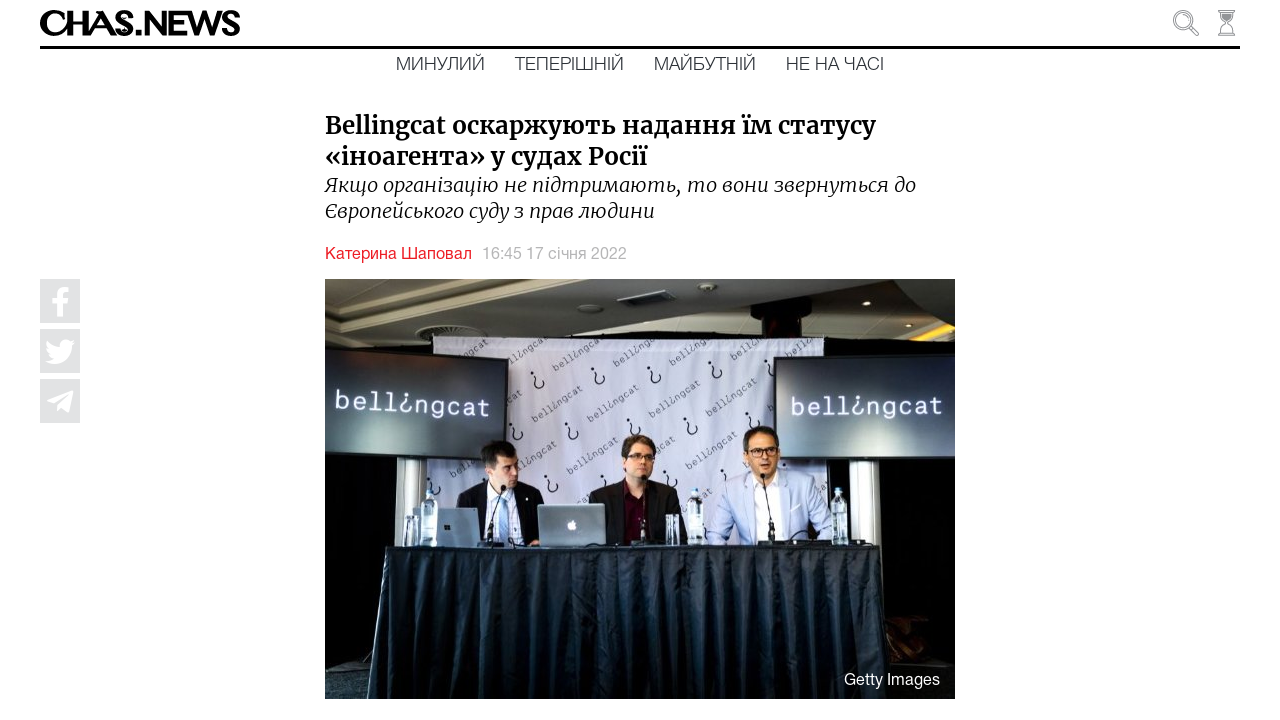

--- FILE ---
content_type: text/html; charset=utf-8
request_url: https://chas.news/news/bellingcat-oskarzhili-prisvoennya-im-statusu-inoagenta-u-sudah-rosii
body_size: 146345
content:
<!DOCTYPE html><html lang="uk" class="plt-desktop md hydrated" mode="md"><head><meta charset="utf-8">
  <!-- Global site tag (gtag.js) - Google Analytics -->
  <script async="" src="https://www.googletagmanager.com/gtag/js?id=UA-176565655-1"></script>
  <script>
    window.dataLayer = window.dataLayer || [];
    function gtag(){dataLayer.push(arguments);}
    gtag('js', new Date());

    gtag('config', 'UA-176565655-1');
  </script>

  <style sty-id="sc-ion-app">html.plt-mobile ion-app{-webkit-user-select:none;-moz-user-select:none;-ms-user-select:none;user-select:none}ion-app.force-statusbar-padding{--ion-safe-area-top:20px}</style><style sty-id="sc-ion-menu-md">/*!@:host*/.sc-ion-menu-md-h{--width:304px;--min-width:auto;--max-width:auto;--height:100%;--min-height:auto;--max-height:auto;--background:var(--ion-background-color, #fff);left:0;right:0;top:0;bottom:0;display:none;position:absolute;contain:strict}/*!@:host(.show-menu)*/.show-menu.sc-ion-menu-md-h{display:block}/*!@.menu-inner*/.menu-inner.sc-ion-menu-md{left:0;right:auto;top:0;bottom:0;-webkit-transform:translate3d(-9999px,  0,  0);transform:translate3d(-9999px,  0,  0);display:-ms-flexbox;display:flex;position:absolute;-ms-flex-direction:column;flex-direction:column;-ms-flex-pack:justify;justify-content:space-between;width:var(--width);min-width:var(--min-width);max-width:var(--max-width);height:var(--height);min-height:var(--min-height);max-height:var(--max-height);background:var(--background);contain:strict}/*!@[dir=rtl] .menu-inner, :host-context([dir=rtl]) .menu-inner*/[dir=rtl].sc-ion-menu-md .menu-inner.sc-ion-menu-md,[dir=rtl].sc-ion-menu-md-h .menu-inner.sc-ion-menu-md,[dir=rtl] .sc-ion-menu-md-h .menu-inner.sc-ion-menu-md{left:unset;right:unset;left:auto;right:0}/*!@[dir=rtl] .menu-inner, :host-context([dir=rtl]) .menu-inner*/[dir=rtl].sc-ion-menu-md .menu-inner.sc-ion-menu-md,[dir=rtl].sc-ion-menu-md-h .menu-inner.sc-ion-menu-md,[dir=rtl] .sc-ion-menu-md-h .menu-inner.sc-ion-menu-md{-webkit-transform:translate3d(calc(-1 * -9999px),  0,  0);transform:translate3d(calc(-1 * -9999px),  0,  0)}/*!@:host(.menu-side-start) .menu-inner*/.menu-side-start.sc-ion-menu-md-h .menu-inner.sc-ion-menu-md{--ion-safe-area-right:0px;right:auto;left:0}/*!@:host(.menu-side-end) .menu-inner*/.menu-side-end.sc-ion-menu-md-h .menu-inner.sc-ion-menu-md{--ion-safe-area-left:0px;right:0;left:auto}/*!@ion-backdrop*/ion-backdrop.sc-ion-menu-md{display:none;opacity:0.01;z-index:-1}@media (max-width: 340px){/*!@.menu-inner*/.menu-inner.sc-ion-menu-md{--width:264px}}/*!@:host(.menu-type-reveal)*/.menu-type-reveal.sc-ion-menu-md-h{z-index:0}/*!@:host(.menu-type-reveal.show-menu) .menu-inner*/.menu-type-reveal.show-menu.sc-ion-menu-md-h .menu-inner.sc-ion-menu-md{-webkit-transform:translate3d(0,  0,  0);transform:translate3d(0,  0,  0)}/*!@:host(.menu-type-overlay)*/.menu-type-overlay.sc-ion-menu-md-h{z-index:1000}/*!@:host(.menu-type-overlay) .show-backdrop*/.menu-type-overlay.sc-ion-menu-md-h .show-backdrop.sc-ion-menu-md{display:block;cursor:pointer}/*!@:host(.menu-pane-visible)*/.menu-pane-visible.sc-ion-menu-md-h{width:var(--width);min-width:var(--min-width);max-width:var(--max-width)}/*!@:host(.menu-pane-visible) .menu-inner*/.menu-pane-visible.sc-ion-menu-md-h .menu-inner.sc-ion-menu-md{left:0;right:0;width:auto;-webkit-transform:none !important;transform:none !important;-webkit-box-shadow:none !important;box-shadow:none !important}/*!@:host(.menu-pane-visible) ion-backdrop*/.menu-pane-visible.sc-ion-menu-md-h ion-backdrop.sc-ion-menu-md{display:hidden !important}/*!@:host(.menu-type-overlay) .menu-inner*/.menu-type-overlay.sc-ion-menu-md-h .menu-inner.sc-ion-menu-md{-webkit-box-shadow:4px 0px 16px rgba(0, 0, 0, 0.18);box-shadow:4px 0px 16px rgba(0, 0, 0, 0.18)}</style><style sty-id="sc-ion-content">/*!@:host*/.sc-ion-content-h{--background:var(--ion-background-color, #fff);--color:var(--ion-text-color, #000);--padding-top:0px;--padding-bottom:0px;--padding-start:0px;--padding-end:0px;--keyboard-offset:0px;--offset-top:0px;--offset-bottom:0px;--overflow:auto;display:block;position:relative;-ms-flex:1;flex:1;width:100%;height:100%;margin:0 !important;padding:0 !important;font-family:var(--ion-font-family, inherit);contain:size style}/*!@:host(.ion-color) .inner-scroll*/.ion-color.sc-ion-content-h .inner-scroll.sc-ion-content{background:var(--ion-color-base);color:var(--ion-color-contrast)}/*!@:host(.outer-content)*/.outer-content.sc-ion-content-h{--background:var(--ion-color-step-50, #f2f2f2)}/*!@#background-content*/#background-content.sc-ion-content{left:0px;right:0px;top:calc(var(--offset-top) * -1);bottom:calc(var(--offset-bottom) * -1);position:absolute;background:var(--background)}/*!@.inner-scroll*/.inner-scroll.sc-ion-content{left:0px;right:0px;top:calc(var(--offset-top) * -1);bottom:calc(var(--offset-bottom) * -1);padding-left:var(--padding-start);padding-right:var(--padding-end);padding-top:calc(var(--padding-top) + var(--offset-top));padding-bottom:calc(var(--padding-bottom) + var(--keyboard-offset) + var(--offset-bottom));position:absolute;color:var(--color);-webkit-box-sizing:border-box;box-sizing:border-box;overflow:hidden}@supports ((-webkit-margin-start: 0) or (margin-inline-start: 0)) or (-webkit-margin-start: 0){/*!@.inner-scroll*/.inner-scroll.sc-ion-content{padding-left:unset;padding-right:unset;-webkit-padding-start:var(--padding-start);padding-inline-start:var(--padding-start);-webkit-padding-end:var(--padding-end);padding-inline-end:var(--padding-end)}}/*!@.scroll-y,
.scroll-x*/.scroll-y.sc-ion-content,.scroll-x.sc-ion-content{-webkit-overflow-scrolling:touch;will-change:scroll-position}/*!@.scroll-y*/.scroll-y.sc-ion-content{-ms-touch-action:pan-y;touch-action:pan-y;overflow-y:var(--overflow);overscroll-behavior-y:contain}/*!@.scroll-x*/.scroll-x.sc-ion-content{-ms-touch-action:pan-x;touch-action:pan-x;overflow-x:var(--overflow);overscroll-behavior-x:contain}/*!@.scroll-x.scroll-y*/.scroll-x.scroll-y.sc-ion-content{-ms-touch-action:auto;touch-action:auto}/*!@.overscroll::before,
.overscroll::after*/.overscroll.sc-ion-content::before,.overscroll.sc-ion-content::after{position:absolute;width:1px;height:1px;content:""}/*!@.overscroll::before*/.overscroll.sc-ion-content::before{bottom:-1px}/*!@.overscroll::after*/.overscroll.sc-ion-content::after{top:-1px}/*!@:host(.content-sizing)*/.content-sizing.sc-ion-content-h{contain:none}/*!@:host(.content-sizing) .inner-scroll*/.content-sizing.sc-ion-content-h .inner-scroll.sc-ion-content{position:relative}/*!@.transition-effect*/.transition-effect.sc-ion-content{display:none;position:absolute;left:-100%;width:100%;height:100vh;opacity:0;pointer-events:none}/*!@.transition-cover*/.transition-cover.sc-ion-content{position:absolute;right:0;width:100%;height:100%;background:black;opacity:0.1}/*!@.transition-shadow*/.transition-shadow.sc-ion-content{display:block;position:absolute;right:0;width:10px;height:100%;background-image:url([data-uri]);background-repeat:repeat-y;background-size:10px 16px}/*!@::slotted([slot=fixed])*/.sc-ion-content-s>[slot=fixed]{position:absolute}</style><style sty-id="sc-ion-header-md">ion-header{display:block;position:relative;-ms-flex-order:-1;order:-1;width:100%;z-index:10}ion-header ion-toolbar:first-of-type{padding-top:var(--ion-safe-area-top, 0)}.header-md::after{left:0;bottom:-5px;background-position:left 0 top -2px;position:absolute;width:100%;height:5px;background-image:url([data-uri]);background-repeat:repeat-x;content:""}[dir=rtl] .header-md::after,:host-context([dir=rtl]) .header-md::after{left:unset;right:unset;right:0}[dir=rtl] .header-md::after,:host-context([dir=rtl]) .header-md::after{background-position:right 0 top -2px}.header-collapse-condense{display:none}.header-md.ion-no-border::after{display:none}</style><style sty-id="sc-ion-backdrop-md">/*!@:host*/.sc-ion-backdrop-md-h{left:0;right:0;top:0;bottom:0;display:block;position:absolute;-webkit-transform:translateZ(0);transform:translateZ(0);contain:strict;cursor:pointer;opacity:0.01;-ms-touch-action:none;touch-action:none;z-index:2}/*!@:host(.backdrop-hide)*/.backdrop-hide.sc-ion-backdrop-md-h{background:transparent}/*!@:host(.backdrop-no-tappable)*/.backdrop-no-tappable.sc-ion-backdrop-md-h{cursor:auto}/*!@:host*/.sc-ion-backdrop-md-h{background-color:var(--ion-backdrop-color, #000)}</style><style sty-id="sc-ion-refresher-md">ion-refresher{left:0;top:0;display:none;position:absolute;width:100%;height:60px;pointer-events:none;z-index:-1}[dir=rtl] ion-refresher,:host-context([dir=rtl]) ion-refresher{left:unset;right:unset;right:0}ion-refresher.refresher-active{display:block}ion-refresher-content{display:-ms-flexbox;display:flex;-ms-flex-direction:column;flex-direction:column;-ms-flex-pack:center;justify-content:center;height:100%}.refresher-pulling,.refresher-refreshing{display:none;width:100%}.refresher-pulling-icon,.refresher-refreshing-icon{-webkit-transform-origin:center;transform-origin:center;-webkit-transition:200ms;transition:200ms;font-size:30px;text-align:center}[dir=rtl] .refresher-pulling-icon,:host-context([dir=rtl]) .refresher-pulling-icon,[dir=rtl] .refresher-refreshing-icon,:host-context([dir=rtl]) .refresher-refreshing-icon{-webkit-transform-origin:calc(100% - center);transform-origin:calc(100% - center)}.refresher-pulling-text,.refresher-refreshing-text{font-size:16px;text-align:center}ion-refresher-content .arrow-container{display:none}.refresher-pulling ion-refresher-content .refresher-pulling{display:block}.refresher-ready ion-refresher-content .refresher-pulling{display:block}.refresher-ready ion-refresher-content .refresher-pulling-icon{-webkit-transform:rotate(180deg);transform:rotate(180deg)}.refresher-refreshing ion-refresher-content .refresher-refreshing{display:block}.refresher-cancelling ion-refresher-content .refresher-pulling{display:block}.refresher-cancelling ion-refresher-content .refresher-pulling-icon{-webkit-transform:scale(0);transform:scale(0)}.refresher-completing ion-refresher-content .refresher-refreshing{display:block}.refresher-completing ion-refresher-content .refresher-refreshing-icon{-webkit-transform:scale(0);transform:scale(0)}.refresher-native .refresher-pulling-text,.refresher-native .refresher-refreshing-text{display:none}.refresher-md .refresher-pulling-icon,.refresher-md .refresher-refreshing-icon{color:var(--ion-text-color, #000)}.refresher-md .refresher-pulling-text,.refresher-md .refresher-refreshing-text{color:var(--ion-text-color, #000)}.refresher-md .refresher-refreshing .spinner-lines-md line,.refresher-md .refresher-refreshing .spinner-lines-small-md line,.refresher-md .refresher-refreshing .spinner-crescent circle{stroke:var(--ion-text-color, #000)}.refresher-md .refresher-refreshing .spinner-bubbles circle,.refresher-md .refresher-refreshing .spinner-circles circle,.refresher-md .refresher-refreshing .spinner-dots circle{fill:var(--ion-text-color, #000)}ion-refresher.refresher-native{display:block;z-index:1}ion-refresher.refresher-native ion-spinner{margin-left:auto;margin-right:auto;margin-top:0;margin-bottom:0;width:24px;height:24px;color:var(--ion-color-primary, #3880ff)}@supports ((-webkit-margin-start: 0) or (margin-inline-start: 0)) or (-webkit-margin-start: 0){ion-refresher.refresher-native ion-spinner{margin-left:unset;margin-right:unset;-webkit-margin-start:auto;margin-inline-start:auto;-webkit-margin-end:auto;margin-inline-end:auto}}ion-refresher.refresher-native .spinner-arrow-container{display:inherit}ion-refresher.refresher-native .arrow-container{display:block;position:absolute;width:24px;height:24px}ion-refresher.refresher-native .arrow-container ion-icon{margin-left:auto;margin-right:auto;margin-top:0;margin-bottom:0;left:0;right:0;bottom:-4px;position:absolute;color:var(--ion-color-primary, #3880ff);font-size:12px}@supports ((-webkit-margin-start: 0) or (margin-inline-start: 0)) or (-webkit-margin-start: 0){ion-refresher.refresher-native .arrow-container ion-icon{margin-left:unset;margin-right:unset;-webkit-margin-start:auto;margin-inline-start:auto;-webkit-margin-end:auto;margin-inline-end:auto}}ion-refresher.refresher-native.refresher-pulling ion-refresher-content .refresher-pulling,ion-refresher.refresher-native.refresher-ready ion-refresher-content .refresher-pulling{display:-ms-flexbox;display:flex}ion-refresher.refresher-native.refresher-refreshing ion-refresher-content .refresher-refreshing,ion-refresher.refresher-native.refresher-completing ion-refresher-content .refresher-refreshing,ion-refresher.refresher-native.refresher-cancelling ion-refresher-content .refresher-refreshing{display:-ms-flexbox;display:flex}ion-refresher.refresher-native .refresher-pulling-icon{-webkit-transform:translateY(calc(-100% - 10px));transform:translateY(calc(-100% - 10px))}ion-refresher.refresher-native .refresher-pulling-icon,ion-refresher.refresher-native .refresher-refreshing-icon{margin-left:auto;margin-right:auto;margin-top:0;margin-bottom:0;border-radius:100%;padding-left:8px;padding-right:8px;padding-top:8px;padding-bottom:8px;display:-ms-flexbox;display:flex;border:1px solid #ececec;background:white;-webkit-box-shadow:0px 1px 6px rgba(0, 0, 0, 0.1);box-shadow:0px 1px 6px rgba(0, 0, 0, 0.1)}@supports ((-webkit-margin-start: 0) or (margin-inline-start: 0)) or (-webkit-margin-start: 0){ion-refresher.refresher-native .refresher-pulling-icon,ion-refresher.refresher-native .refresher-refreshing-icon{margin-left:unset;margin-right:unset;-webkit-margin-start:auto;margin-inline-start:auto;-webkit-margin-end:auto;margin-inline-end:auto}}@supports ((-webkit-margin-start: 0) or (margin-inline-start: 0)) or (-webkit-margin-start: 0){ion-refresher.refresher-native .refresher-pulling-icon,ion-refresher.refresher-native .refresher-refreshing-icon{padding-left:unset;padding-right:unset;-webkit-padding-start:8px;padding-inline-start:8px;-webkit-padding-end:8px;padding-inline-end:8px}}</style><style sty-id="sc-ion-grid">/*!@:host*/.sc-ion-grid-h{padding-left:var(--ion-grid-padding-xs, var(--ion-grid-padding, 5px));padding-right:var(--ion-grid-padding-xs, var(--ion-grid-padding, 5px));padding-top:var(--ion-grid-padding-xs, var(--ion-grid-padding, 5px));padding-bottom:var(--ion-grid-padding-xs, var(--ion-grid-padding, 5px));margin-left:auto;margin-right:auto;display:block;-ms-flex:1;flex:1}@supports ((-webkit-margin-start: 0) or (margin-inline-start: 0)) or (-webkit-margin-start: 0){/*!@:host*/.sc-ion-grid-h{padding-left:unset;padding-right:unset;-webkit-padding-start:var(--ion-grid-padding-xs, var(--ion-grid-padding, 5px));padding-inline-start:var(--ion-grid-padding-xs, var(--ion-grid-padding, 5px));-webkit-padding-end:var(--ion-grid-padding-xs, var(--ion-grid-padding, 5px));padding-inline-end:var(--ion-grid-padding-xs, var(--ion-grid-padding, 5px))}}@media (min-width: 576px){/*!@:host*/.sc-ion-grid-h{padding-left:var(--ion-grid-padding-sm, var(--ion-grid-padding, 5px));padding-right:var(--ion-grid-padding-sm, var(--ion-grid-padding, 5px));padding-top:var(--ion-grid-padding-sm, var(--ion-grid-padding, 5px));padding-bottom:var(--ion-grid-padding-sm, var(--ion-grid-padding, 5px))}/*!@@supports (margin-inline-start: 0) or (-webkit-margin-start: 0)*/@supports .sc-ion-grid (margin-inline-start.sc-ion-grid: 0).sc-ion-grid or.sc-ion-grid (-webkit-margin-start.sc-ion-grid: 0).sc-ion-grid{.sc-ion-grid-h{padding-left:unset;padding-right:unset;-webkit-padding-start:var(--ion-grid-padding-sm, var(--ion-grid-padding, 5px));padding-inline-start:var(--ion-grid-padding-sm, var(--ion-grid-padding, 5px));-webkit-padding-end:var(--ion-grid-padding-sm, var(--ion-grid-padding, 5px));padding-inline-end:var(--ion-grid-padding-sm, var(--ion-grid-padding, 5px))}}}@media (min-width: 768px){/*!@:host*/.sc-ion-grid-h{padding-left:var(--ion-grid-padding-md, var(--ion-grid-padding, 5px));padding-right:var(--ion-grid-padding-md, var(--ion-grid-padding, 5px));padding-top:var(--ion-grid-padding-md, var(--ion-grid-padding, 5px));padding-bottom:var(--ion-grid-padding-md, var(--ion-grid-padding, 5px))}/*!@@supports (margin-inline-start: 0) or (-webkit-margin-start: 0)*/@supports .sc-ion-grid (margin-inline-start.sc-ion-grid: 0).sc-ion-grid or.sc-ion-grid (-webkit-margin-start.sc-ion-grid: 0).sc-ion-grid{.sc-ion-grid-h{padding-left:unset;padding-right:unset;-webkit-padding-start:var(--ion-grid-padding-md, var(--ion-grid-padding, 5px));padding-inline-start:var(--ion-grid-padding-md, var(--ion-grid-padding, 5px));-webkit-padding-end:var(--ion-grid-padding-md, var(--ion-grid-padding, 5px));padding-inline-end:var(--ion-grid-padding-md, var(--ion-grid-padding, 5px))}}}@media (min-width: 992px){/*!@:host*/.sc-ion-grid-h{padding-left:var(--ion-grid-padding-lg, var(--ion-grid-padding, 5px));padding-right:var(--ion-grid-padding-lg, var(--ion-grid-padding, 5px));padding-top:var(--ion-grid-padding-lg, var(--ion-grid-padding, 5px));padding-bottom:var(--ion-grid-padding-lg, var(--ion-grid-padding, 5px))}/*!@@supports (margin-inline-start: 0) or (-webkit-margin-start: 0)*/@supports .sc-ion-grid (margin-inline-start.sc-ion-grid: 0).sc-ion-grid or.sc-ion-grid (-webkit-margin-start.sc-ion-grid: 0).sc-ion-grid{.sc-ion-grid-h{padding-left:unset;padding-right:unset;-webkit-padding-start:var(--ion-grid-padding-lg, var(--ion-grid-padding, 5px));padding-inline-start:var(--ion-grid-padding-lg, var(--ion-grid-padding, 5px));-webkit-padding-end:var(--ion-grid-padding-lg, var(--ion-grid-padding, 5px));padding-inline-end:var(--ion-grid-padding-lg, var(--ion-grid-padding, 5px))}}}@media (min-width: 1200px){/*!@:host*/.sc-ion-grid-h{padding-left:var(--ion-grid-padding-xl, var(--ion-grid-padding, 5px));padding-right:var(--ion-grid-padding-xl, var(--ion-grid-padding, 5px));padding-top:var(--ion-grid-padding-xl, var(--ion-grid-padding, 5px));padding-bottom:var(--ion-grid-padding-xl, var(--ion-grid-padding, 5px))}/*!@@supports (margin-inline-start: 0) or (-webkit-margin-start: 0)*/@supports .sc-ion-grid (margin-inline-start.sc-ion-grid: 0).sc-ion-grid or.sc-ion-grid (-webkit-margin-start.sc-ion-grid: 0).sc-ion-grid{.sc-ion-grid-h{padding-left:unset;padding-right:unset;-webkit-padding-start:var(--ion-grid-padding-xl, var(--ion-grid-padding, 5px));padding-inline-start:var(--ion-grid-padding-xl, var(--ion-grid-padding, 5px));-webkit-padding-end:var(--ion-grid-padding-xl, var(--ion-grid-padding, 5px));padding-inline-end:var(--ion-grid-padding-xl, var(--ion-grid-padding, 5px))}}}@supports ((-webkit-margin-start: 0) or (margin-inline-start: 0)) or (-webkit-margin-start: 0){/*!@:host*/.sc-ion-grid-h{margin-left:unset;margin-right:unset;-webkit-margin-start:auto;margin-inline-start:auto;-webkit-margin-end:auto;margin-inline-end:auto}}/*!@:host(.grid-fixed)*/.grid-fixed.sc-ion-grid-h{width:var(--ion-grid-width-xs, var(--ion-grid-width, 100%));max-width:100%}@media (min-width: 576px){/*!@:host(.grid-fixed)*/.grid-fixed.sc-ion-grid-h{width:var(--ion-grid-width-sm, var(--ion-grid-width, 540px))}}@media (min-width: 768px){/*!@:host(.grid-fixed)*/.grid-fixed.sc-ion-grid-h{width:var(--ion-grid-width-md, var(--ion-grid-width, 720px))}}@media (min-width: 992px){/*!@:host(.grid-fixed)*/.grid-fixed.sc-ion-grid-h{width:var(--ion-grid-width-lg, var(--ion-grid-width, 960px))}}@media (min-width: 1200px){/*!@:host(.grid-fixed)*/.grid-fixed.sc-ion-grid-h{width:var(--ion-grid-width-xl, var(--ion-grid-width, 1140px))}}/*!@:host(.ion-no-padding)*/.ion-no-padding.sc-ion-grid-h{--ion-grid-column-padding:0;--ion-grid-column-padding-xs:0;--ion-grid-column-padding-sm:0;--ion-grid-column-padding-md:0;--ion-grid-column-padding-lg:0;--ion-grid-column-padding-xl:0}</style><style sty-id="sc-ion-toolbar-md">/*!@:host*/.sc-ion-toolbar-md-h{--border-width:0;--border-style:solid;--opacity:1;-moz-osx-font-smoothing:grayscale;-webkit-font-smoothing:antialiased;padding-left:var(--ion-safe-area-left);padding-right:var(--ion-safe-area-right);display:block;position:relative;width:100%;color:var(--color);font-family:var(--ion-font-family, inherit);contain:content;z-index:10;-webkit-box-sizing:border-box;box-sizing:border-box}@supports ((-webkit-margin-start: 0) or (margin-inline-start: 0)) or (-webkit-margin-start: 0){/*!@:host*/.sc-ion-toolbar-md-h{padding-left:unset;padding-right:unset;-webkit-padding-start:var(--ion-safe-area-left);padding-inline-start:var(--ion-safe-area-left);-webkit-padding-end:var(--ion-safe-area-right);padding-inline-end:var(--ion-safe-area-right)}}/*!@:host(.ion-color)*/.ion-color.sc-ion-toolbar-md-h{color:var(--ion-color-contrast)}/*!@:host(.ion-color) .toolbar-background*/.ion-color.sc-ion-toolbar-md-h .toolbar-background.sc-ion-toolbar-md{background:var(--ion-color-base)}/*!@.toolbar-container*/.toolbar-container.sc-ion-toolbar-md{padding-left:var(--padding-start);padding-right:var(--padding-end);padding-top:var(--padding-top);padding-bottom:var(--padding-bottom);display:-ms-flexbox;display:flex;position:relative;-ms-flex-direction:row;flex-direction:row;-ms-flex-align:center;align-items:center;-ms-flex-pack:justify;justify-content:space-between;width:100%;min-height:var(--min-height);contain:content;overflow:hidden;z-index:10;-webkit-box-sizing:border-box;box-sizing:border-box}@supports ((-webkit-margin-start: 0) or (margin-inline-start: 0)) or (-webkit-margin-start: 0){/*!@.toolbar-container*/.toolbar-container.sc-ion-toolbar-md{padding-left:unset;padding-right:unset;-webkit-padding-start:var(--padding-start);padding-inline-start:var(--padding-start);-webkit-padding-end:var(--padding-end);padding-inline-end:var(--padding-end)}}/*!@.toolbar-background*/.toolbar-background.sc-ion-toolbar-md{left:0;right:0;top:0;bottom:0;position:absolute;-webkit-transform:translateZ(0);transform:translateZ(0);border-width:var(--border-width);border-style:var(--border-style);border-color:var(--border-color);background:var(--background);contain:strict;opacity:var(--opacity);z-index:-1;pointer-events:none}/*!@::slotted(ion-progress-bar)*/.sc-ion-toolbar-md-s>ion-progress-bar{left:0;right:0;bottom:0;position:absolute}/*!@:host*/.sc-ion-toolbar-md-h{--background:var(--ion-toolbar-background, var(--ion-background-color, #fff));--color:var(--ion-toolbar-color, var(--ion-text-color, #424242));--border-color:var(--ion-toolbar-border-color, var(--ion-border-color, var(--ion-color-step-150, #c1c4cd)));--padding-top:0;--padding-bottom:0;--padding-start:0;--padding-end:0;--min-height:56px}/*!@.toolbar-content*/.toolbar-content.sc-ion-toolbar-md{-ms-flex:1;flex:1;-ms-flex-order:3;order:3;min-width:0;max-width:100%}/*!@::slotted(ion-segment)*/.sc-ion-toolbar-md-s>ion-segment{min-height:var(--min-height)}/*!@::slotted(.buttons-first-slot)*/.sc-ion-toolbar-md-s>.buttons-first-slot{margin-left:4px}@supports ((-webkit-margin-start: 0) or (margin-inline-start: 0)) or (-webkit-margin-start: 0){/*!@::slotted(.buttons-first-slot)*/.sc-ion-toolbar-md-s>.buttons-first-slot{margin-left:unset;-webkit-margin-start:4px;margin-inline-start:4px}}/*!@::slotted(.buttons-last-slot)*/.sc-ion-toolbar-md-s>.buttons-last-slot{margin-right:4px}@supports ((-webkit-margin-start: 0) or (margin-inline-start: 0)) or (-webkit-margin-start: 0){/*!@::slotted(.buttons-last-slot)*/.sc-ion-toolbar-md-s>.buttons-last-slot{margin-right:unset;-webkit-margin-end:4px;margin-inline-end:4px}}/*!@::slotted([slot=start])*/.sc-ion-toolbar-md-s>[slot=start]{-ms-flex-order:2;order:2}/*!@::slotted([slot=secondary])*/.sc-ion-toolbar-md-s>[slot=secondary]{-ms-flex-order:4;order:4}/*!@::slotted([slot=primary])*/.sc-ion-toolbar-md-s>[slot=primary]{-ms-flex-order:5;order:5;text-align:end}/*!@::slotted([slot=end])*/.sc-ion-toolbar-md-s>[slot=end]{-ms-flex-order:6;order:6;text-align:end}</style><style sty-id="sc-ion-list-md">ion-list{margin-left:0;margin-right:0;margin-top:0;margin-bottom:0;padding-left:0;padding-right:0;padding-top:0;padding-bottom:0;display:block;contain:content;list-style-type:none}ion-list.list-inset{-webkit-transform:translateZ(0);transform:translateZ(0);overflow:hidden}.list-md{margin-left:0;margin-right:0;margin-top:0;margin-bottom:0;padding-left:0;padding-right:0;padding-top:8px;padding-bottom:8px;background:var(--ion-item-background, var(--ion-background-color, #fff))}.list-md>.input:last-child::after{left:0}[dir=rtl] .list-md>.input:last-child::after,:host-context([dir=rtl]) .list-md>.input:last-child::after{left:unset;right:unset;right:0}.list-md.list-inset{margin-left:16px;margin-right:16px;margin-top:16px;margin-bottom:16px;border-radius:2px}@supports ((-webkit-margin-start: 0) or (margin-inline-start: 0)) or (-webkit-margin-start: 0){.list-md.list-inset{margin-left:unset;margin-right:unset;-webkit-margin-start:16px;margin-inline-start:16px;-webkit-margin-end:16px;margin-inline-end:16px}}.list-md.list-inset ion-item:first-child{--border-radius:2px 2px 0 0;--border-width:0 0 1px 0}.list-md.list-inset ion-item:last-child{--border-radius:0 0 2px, 2px;--border-width:0}.list-md.list-inset .item-interactive{--padding-start:0;--padding-end:0}.list-md.list-inset+ion-list.list-inset{margin-top:0}.list-md-lines-none .item{--border-width:0;--inner-border-width:0}.list-md-lines-full .item,.list-md .item-lines-full{--border-width:0 0 1px 0}.list-md-lines-full .item{--inner-border-width:0}.list-md-lines-inset .item,.list-md .item-lines-inset{--inner-border-width:0 0 1px 0}.list-md .item-lines-inset{--border-width:0}.list-md .item-lines-full{--inner-border-width:0}.list-md .item-lines-none{--border-width:0;--inner-border-width:0}ion-card .list-md{margin-left:0;margin-right:0;margin-top:0;margin-bottom:0}</style><style sty-id="sc-ion-row">/*!@:host*/.sc-ion-row-h{display:-ms-flexbox;display:flex;-ms-flex-wrap:wrap;flex-wrap:wrap}</style><style sty-id="sc-ion-buttons-md">.sc-ion-buttons-md-h{display:-ms-flexbox;display:flex;-ms-flex-align:center;align-items:center;-webkit-transform:translateZ(0);transform:translateZ(0);z-index:99}.sc-ion-buttons-md-s ion-button{--padding-top:0;--padding-bottom:0;margin-left:0;margin-right:0;margin-top:0;margin-bottom:0}.sc-ion-buttons-md-s ion-button{--padding-top:0;--padding-bottom:0;--padding-start:8px;--padding-end:8px;--box-shadow:none;margin-left:2px;margin-right:2px;height:32px;font-size:14px;font-weight:500}@supports ((-webkit-margin-start: 0) or (margin-inline-start: 0)) or (-webkit-margin-start: 0){.sc-ion-buttons-md-s ion-button{margin-left:unset;margin-right:unset;-webkit-margin-start:2px;margin-inline-start:2px;-webkit-margin-end:2px;margin-inline-end:2px}}.sc-ion-buttons-md-s ion-button:not(.button-round){--border-radius:2px}.sc-ion-buttons-md-h.ion-color.sc-ion-buttons-md-s .button,.ion-color .sc-ion-buttons-md-h.sc-ion-buttons-md-s .button{--color:initial;--color-focused:var(--ion-color-contrast);--color-hover:var(--ion-color-contrast);--background-activated:transparent;--background-focused:var(--ion-color-contrast);--background-hover:var(--ion-color-contrast)}.sc-ion-buttons-md-h.ion-color.sc-ion-buttons-md-s .button-solid,.ion-color .sc-ion-buttons-md-h.sc-ion-buttons-md-s .button-solid{--background:var(--ion-color-contrast);--background-activated:transparent;--background-focused:var(--ion-color-shade);--background-hover:var(--ion-color-base);--color:var(--ion-color-base);--color-focused:var(--ion-color-base);--color-hover:var(--ion-color-base)}.sc-ion-buttons-md-h.ion-color.sc-ion-buttons-md-s .button-outline,.ion-color .sc-ion-buttons-md-h.sc-ion-buttons-md-s .button-outline{--border-color:var(--ion-color-contrast)}.sc-ion-buttons-md-s .button-has-icon-only.button-clear{--padding-top:12px;--padding-end:12px;--padding-bottom:12px;--padding-start:12px;--border-radius:50%;margin-left:0;margin-right:0;margin-top:0;margin-bottom:0;width:48px;height:48px}.sc-ion-buttons-md-s .button{--background-hover:currentColor}.sc-ion-buttons-md-s .button-solid{--color:var(--ion-toolbar-background, var(--ion-background-color, #fff));--background:var(--ion-toolbar-color, var(--ion-text-color, #424242));--background-activated:transparent;--background-focused:currentColor}.sc-ion-buttons-md-s .button-outline{--color:initial;--background:transparent;--background-activated:transparent;--background-focused:currentColor;--background-hover:currentColor;--border-color:currentColor}.sc-ion-buttons-md-s .button-clear{--color:initial;--background:transparent;--background-activated:transparent;--background-focused:currentColor;--background-hover:currentColor}.sc-ion-buttons-md-s ion-icon[slot=start]{margin-left:0;margin-right:0;margin-top:0;margin-bottom:0;margin-right:0.3em;font-size:1.4em}@supports ((-webkit-margin-start: 0) or (margin-inline-start: 0)) or (-webkit-margin-start: 0){.sc-ion-buttons-md-s ion-icon[slot=start]{margin-right:unset;-webkit-margin-end:0.3em;margin-inline-end:0.3em}}.sc-ion-buttons-md-s ion-icon[slot=end]{margin-left:0;margin-right:0;margin-top:0;margin-bottom:0;margin-left:0.4em;font-size:1.4em}@supports ((-webkit-margin-start: 0) or (margin-inline-start: 0)) or (-webkit-margin-start: 0){.sc-ion-buttons-md-s ion-icon[slot=end]{margin-left:unset;-webkit-margin-start:0.4em;margin-inline-start:0.4em}}.sc-ion-buttons-md-s ion-icon[slot=icon-only]{padding-left:0;padding-right:0;padding-top:0;padding-bottom:0;margin-left:0;margin-right:0;margin-top:0;margin-bottom:0;font-size:1.8em}</style><style sty-id="sc-ion-title-md">/*!@:host*/.sc-ion-title-md-h{--color:initial;display:-ms-flexbox;display:flex;-ms-flex:1;flex:1;-ms-flex-align:center;align-items:center;-webkit-transform:translateZ(0);transform:translateZ(0);color:var(--color)}/*!@:host(.ion-color)*/.ion-color.sc-ion-title-md-h{color:var(--ion-color-base)}/*!@.toolbar-title*/.toolbar-title.sc-ion-title-md{display:block;width:100%;text-overflow:ellipsis;white-space:nowrap;overflow:hidden;pointer-events:auto}/*!@:host(.title-small) .toolbar-title*/.title-small.sc-ion-title-md-h .toolbar-title.sc-ion-title-md{white-space:normal}/*!@:host*/.sc-ion-title-md-h{padding-left:20px;padding-right:20px;padding-top:0;padding-bottom:0;font-size:20px;font-weight:500;letter-spacing:0.0125em}@supports ((-webkit-margin-start: 0) or (margin-inline-start: 0)) or (-webkit-margin-start: 0){/*!@:host*/.sc-ion-title-md-h{padding-left:unset;padding-right:unset;-webkit-padding-start:20px;padding-inline-start:20px;-webkit-padding-end:20px;padding-inline-end:20px}}/*!@:host(.title-small)*/.title-small.sc-ion-title-md-h{width:100%;height:100%;font-size:15px;font-weight:normal}</style><style sty-id="sc-ion-item-md">/*!@:host*/.sc-ion-item-md-h{--border-radius:0px;--border-width:0px;--border-style:solid;--padding-top:0px;--padding-bottom:0px;--padding-end:0px;--padding-start:0px;--inner-border-width:0px;--inner-padding-top:0px;--inner-padding-bottom:0px;--inner-padding-start:0px;--inner-padding-end:0px;--inner-box-shadow:none;--show-full-highlight:0;--show-inset-highlight:0;--detail-icon-color:initial;--detail-icon-font-size:20px;--detail-icon-opacity:0.25;--color-activated:var(--color);--color-focused:var(--color);--color-hover:var(--color);--ripple-color:currentColor;-moz-osx-font-smoothing:grayscale;-webkit-font-smoothing:antialiased;display:block;position:relative;-ms-flex-align:center;align-items:center;-ms-flex-pack:justify;justify-content:space-between;outline:none;color:var(--color);font-family:var(--ion-font-family, inherit);text-align:initial;text-decoration:none;overflow:hidden;-webkit-box-sizing:border-box;box-sizing:border-box}/*!@:host(.ion-color) .item-native*/.ion-color.sc-ion-item-md-h .item-native.sc-ion-item-md{background:var(--ion-color-base);color:var(--ion-color-contrast)}/*!@:host(.ion-color) .item-native,
:host(.ion-color) .item-inner*/.ion-color.sc-ion-item-md-h .item-native.sc-ion-item-md,.ion-color.sc-ion-item-md-h .item-inner.sc-ion-item-md{border-color:var(--ion-color-shade)}/*!@:host(.ion-activated) .item-native*/.ion-activated.sc-ion-item-md-h .item-native.sc-ion-item-md{color:var(--color-activated)}/*!@:host(.ion-activated) .item-native::after*/.ion-activated.sc-ion-item-md-h .item-native.sc-ion-item-md::after{background:var(--background-activated);opacity:var(--background-activated-opacity)}/*!@:host(.ion-color.ion-activated) .item-native*/.ion-color.ion-activated.sc-ion-item-md-h .item-native.sc-ion-item-md{color:var(--ion-color-contrast)}/*!@:host(.ion-focused) .item-native*/.ion-focused.sc-ion-item-md-h .item-native.sc-ion-item-md{color:var(--color-focused)}/*!@:host(.ion-focused) .item-native::after*/.ion-focused.sc-ion-item-md-h .item-native.sc-ion-item-md::after{background:var(--background-focused);opacity:var(--background-focused-opacity)}/*!@:host(.ion-color.ion-focused) .item-native*/.ion-color.ion-focused.sc-ion-item-md-h .item-native.sc-ion-item-md{color:var(--ion-color-contrast)}/*!@:host(.ion-color.ion-focused) .item-native::after*/.ion-color.ion-focused.sc-ion-item-md-h .item-native.sc-ion-item-md::after{background:var(--ion-color-contrast)}@media (any-hover: hover){/*!@:host(.ion-activatable:hover) .item-native*/.ion-activatable.sc-ion-item-md-h:hover .item-native.sc-ion-item-md{color:var(--color-hover)}/*!@:host(.ion-activatable:hover) .item-native::after*/.ion-activatable.sc-ion-item-md-h:hover .item-native.sc-ion-item-md::after{background:var(--background-hover);opacity:var(--background-hover-opacity)}/*!@:host(.ion-color.ion-activatable:hover) .item-native*/.ion-color.ion-activatable.sc-ion-item-md-h:hover .item-native.sc-ion-item-md{color:var(--ion-color-contrast)}/*!@:host(.ion-color.ion-activatable:hover) .item-native::after*/.ion-color.ion-activatable.sc-ion-item-md-h:hover .item-native.sc-ion-item-md::after{background:var(--ion-color-contrast)}}/*!@:host(.item-interactive-disabled:not(.item-multiple-inputs))*/.item-interactive-disabled.sc-ion-item-md-h:not(.item-multiple-inputs){cursor:default;pointer-events:none}/*!@:host(.item-disabled)*/.item-disabled.sc-ion-item-md-h{cursor:default;opacity:0.3;pointer-events:none}/*!@.item-native*/.item-native.sc-ion-item-md{border-radius:var(--border-radius);margin-left:0;margin-right:0;margin-top:0;margin-bottom:0;padding-left:calc(var(--padding-start) + var(--ion-safe-area-left, 0px));padding-right:var(--padding-end);padding-top:var(--padding-top);padding-bottom:var(--padding-bottom);font-family:inherit;font-size:inherit;font-style:inherit;font-weight:inherit;letter-spacing:inherit;text-decoration:inherit;text-indent:inherit;text-overflow:inherit;text-transform:inherit;text-align:inherit;white-space:inherit;color:inherit;display:-ms-flexbox;display:flex;position:relative;-ms-flex-align:inherit;align-items:inherit;-ms-flex-pack:inherit;justify-content:inherit;width:100%;min-height:var(--min-height);-webkit-transition:var(--transition);transition:var(--transition);border-width:var(--border-width);border-style:var(--border-style);border-color:var(--border-color);outline:none;background:var(--background);overflow:inherit;-webkit-box-sizing:border-box;box-sizing:border-box;z-index:1}@supports ((-webkit-margin-start: 0) or (margin-inline-start: 0)) or (-webkit-margin-start: 0){/*!@.item-native*/.item-native.sc-ion-item-md{padding-left:unset;padding-right:unset;-webkit-padding-start:calc(var(--padding-start) + var(--ion-safe-area-left, 0px));padding-inline-start:calc(var(--padding-start) + var(--ion-safe-area-left, 0px));-webkit-padding-end:var(--padding-end);padding-inline-end:var(--padding-end)}}/*!@.item-native::-moz-focus-inner*/.item-native.sc-ion-item-md::-moz-focus-inner{border:0}/*!@.item-native::after*/.item-native.sc-ion-item-md::after{left:0;right:0;top:0;bottom:0;position:absolute;content:"";opacity:0;-webkit-transition:var(--transition);transition:var(--transition);z-index:-1}/*!@button, a*/button.sc-ion-item-md,a.sc-ion-item-md{cursor:pointer;-webkit-user-select:none;-moz-user-select:none;-ms-user-select:none;user-select:none;-webkit-user-drag:none}/*!@.item-inner*/.item-inner.sc-ion-item-md{margin-left:0;margin-right:0;margin-top:0;margin-bottom:0;padding-left:var(--inner-padding-start);padding-right:calc(var(--ion-safe-area-right, 0px) + var(--inner-padding-end));padding-top:var(--inner-padding-top);padding-bottom:var(--inner-padding-bottom);display:-ms-flexbox;display:flex;position:relative;-ms-flex:1;flex:1;-ms-flex-direction:inherit;flex-direction:inherit;-ms-flex-align:inherit;align-items:inherit;-ms-flex-item-align:stretch;align-self:stretch;min-height:inherit;border-width:var(--inner-border-width);border-style:var(--border-style);border-color:var(--border-color);-webkit-box-shadow:var(--inner-box-shadow);box-shadow:var(--inner-box-shadow);overflow:inherit;-webkit-box-sizing:border-box;box-sizing:border-box}@supports ((-webkit-margin-start: 0) or (margin-inline-start: 0)) or (-webkit-margin-start: 0){/*!@.item-inner*/.item-inner.sc-ion-item-md{padding-left:unset;padding-right:unset;-webkit-padding-start:var(--inner-padding-start);padding-inline-start:var(--inner-padding-start);-webkit-padding-end:calc(var(--ion-safe-area-right, 0px) + var(--inner-padding-end));padding-inline-end:calc(var(--ion-safe-area-right, 0px) + var(--inner-padding-end))}}/*!@.item-detail-icon*/.item-detail-icon.sc-ion-item-md{color:var(--detail-icon-color);font-size:var(--detail-icon-font-size);opacity:var(--detail-icon-opacity)}/*!@::slotted(ion-icon)*/.sc-ion-item-md-s>ion-icon{font-size:1.6em}/*!@::slotted(ion-button)*/.sc-ion-item-md-s>ion-button{--margin-top:0;--margin-bottom:0;--margin-start:0;--margin-end:0;z-index:1}/*!@::slotted(ion-label)*/.sc-ion-item-md-s>ion-label{-ms-flex:1;flex:1}/*!@:host(.item-input)*/.item-input.sc-ion-item-md-h{-ms-flex-align:center;align-items:center}/*!@.input-wrapper*/.input-wrapper.sc-ion-item-md{display:-ms-flexbox;display:flex;-ms-flex:1;flex:1;-ms-flex-direction:inherit;flex-direction:inherit;-ms-flex-align:inherit;align-items:inherit;-ms-flex-item-align:stretch;align-self:stretch;text-overflow:ellipsis;overflow:inherit;-webkit-box-sizing:border-box;box-sizing:border-box}/*!@:host(.item-label-stacked),
:host(.item-label-floating)*/.item-label-stacked.sc-ion-item-md-h,.item-label-floating.sc-ion-item-md-h{-ms-flex-align:start;align-items:start}/*!@:host(.item-label-stacked) .input-wrapper,
:host(.item-label-floating) .input-wrapper*/.item-label-stacked.sc-ion-item-md-h .input-wrapper.sc-ion-item-md,.item-label-floating.sc-ion-item-md-h .input-wrapper.sc-ion-item-md{-ms-flex:1;flex:1;-ms-flex-direction:column;flex-direction:column}/*!@.item-highlight,
.item-inner-highlight*/.item-highlight.sc-ion-item-md,.item-inner-highlight.sc-ion-item-md{left:0;right:0;bottom:0;position:absolute;background:var(--highlight-background);z-index:1}/*!@.item-highlight*/.item-highlight.sc-ion-item-md{height:var(--full-highlight-height)}/*!@.item-inner-highlight*/.item-inner-highlight.sc-ion-item-md{height:var(--inset-highlight-height)}/*!@:host(.item-interactive.item-has-focus),
:host(.item-interactive.ion-touched.ion-invalid)*/.item-interactive.item-has-focus.sc-ion-item-md-h,.item-interactive.ion-touched.ion-invalid.sc-ion-item-md-h{--full-highlight-height:calc(var(--highlight-height) * var(--show-full-highlight));--inset-highlight-height:calc(var(--highlight-height) * var(--show-inset-highlight))}/*!@:host(.item-interactive.item-has-focus)*/.item-interactive.item-has-focus.sc-ion-item-md-h{--highlight-background:var(--highlight-color-focused)}/*!@:host(.item-interactive.ion-valid)*/.item-interactive.ion-valid.sc-ion-item-md-h{--highlight-background:var(--highlight-color-valid)}/*!@:host(.item-interactive.ion-invalid)*/.item-interactive.ion-invalid.sc-ion-item-md-h{--highlight-background:var(--highlight-color-invalid)}/*!@:host(.item-label-stacked) ::slotted(ion-select),
:host(.item-label-floating) ::slotted(ion-select)*/.sc-ion-item-md-h.item-label-stacked .sc-ion-item-md-s>ion-select,.sc-ion-item-md-h.item-label-floating .sc-ion-item-md-s>ion-select{--padding-start:0;-ms-flex-item-align:stretch;align-self:stretch;width:100%;max-width:100%}/*!@:host(.item-label-stacked) ::slotted(ion-datetime),
:host(.item-label-floating) ::slotted(ion-datetime)*/.sc-ion-item-md-h.item-label-stacked .sc-ion-item-md-s>ion-datetime,.sc-ion-item-md-h.item-label-floating .sc-ion-item-md-s>ion-datetime{--padding-start:0;width:100%}/*!@:host(.item-multiple-inputs) ::slotted(ion-checkbox),
:host(.item-multiple-inputs) ::slotted(ion-datetime),
:host(.item-multiple-inputs) ::slotted(ion-radio),
:host(.item-multiple-inputs) ::slotted(ion-select)*/.sc-ion-item-md-h.item-multiple-inputs .sc-ion-item-md-s>ion-checkbox,.sc-ion-item-md-h.item-multiple-inputs .sc-ion-item-md-s>ion-datetime,.sc-ion-item-md-h.item-multiple-inputs .sc-ion-item-md-s>ion-radio,.sc-ion-item-md-h.item-multiple-inputs .sc-ion-item-md-s>ion-select{position:relative}/*!@:host(.item-textarea)*/.item-textarea.sc-ion-item-md-h{-ms-flex-align:stretch;align-items:stretch}/*!@::slotted(ion-reorder[slot])*/.sc-ion-item-md-s>ion-reorder[slot]{margin-top:0;margin-bottom:0}/*!@ion-ripple-effect*/ion-ripple-effect.sc-ion-item-md{color:var(--ripple-color)}/*!@:host*/.sc-ion-item-md-h{--min-height:48px;--background:var(--ion-item-background, var(--ion-background-color, #fff));--background-activated:transparent;--background-focused:currentColor;--background-hover:currentColor;--background-activated-opacity:0;--background-focused-opacity:.12;--background-hover-opacity:.04;--border-color:var(--ion-item-border-color, var(--ion-border-color, var(--ion-color-step-150, rgba(0, 0, 0, 0.13))));--color:var(--ion-item-color, var(--ion-text-color, #000));--transition:opacity 15ms linear, background-color 15ms linear;--padding-start:16px;--color:var(--ion-item-color, var(--ion-text-color, #000));--border-color:var(--ion-item-border-color, var(--ion-border-color, var(--ion-color-step-150, rgba(0, 0, 0, 0.13))));--inner-padding-end:16px;--inner-border-width:0 0 1px 0;--highlight-height:2px;--highlight-color-focused:var(--ion-color-primary, #3880ff);--highlight-color-valid:var(--ion-color-success, #2dd36f);--highlight-color-invalid:var(--ion-color-danger, #eb445a);font-size:16px;font-weight:normal;text-transform:none}/*!@:host(.ion-color.ion-activated) .item-native::after*/.ion-color.ion-activated.sc-ion-item-md-h .item-native.sc-ion-item-md::after{background:transparent}/*!@:host(.item-interactive)*/.item-interactive.sc-ion-item-md-h{--border-width:0 0 1px 0;--inner-border-width:0;--show-full-highlight:1;--show-inset-highlight:0}/*!@:host(.item-lines-full)*/.item-lines-full.sc-ion-item-md-h{--border-width:0 0 1px 0;--show-full-highlight:1;--show-inset-highlight:0}/*!@:host(.item-lines-inset)*/.item-lines-inset.sc-ion-item-md-h{--inner-border-width:0 0 1px 0;--show-full-highlight:0;--show-inset-highlight:1}/*!@:host(.item-lines-inset),
:host(.item-lines-none)*/.item-lines-inset.sc-ion-item-md-h,.item-lines-none.sc-ion-item-md-h{--border-width:0;--show-full-highlight:0}/*!@:host(.item-lines-full),
:host(.item-lines-none)*/.item-lines-full.sc-ion-item-md-h,.item-lines-none.sc-ion-item-md-h{--inner-border-width:0;--show-inset-highlight:0}/*!@:host(.item-multi-line) ::slotted([slot=start]),
:host(.item-multi-line) ::slotted([slot=end])*/.sc-ion-item-md-h.item-multi-line .sc-ion-item-md-s>[slot=start],.sc-ion-item-md-h.item-multi-line .sc-ion-item-md-s>[slot=end]{margin-top:16px;margin-bottom:16px;-ms-flex-item-align:start;align-self:flex-start}/*!@::slotted([slot=start])*/.sc-ion-item-md-s>[slot=start]{margin-right:32px}@supports ((-webkit-margin-start: 0) or (margin-inline-start: 0)) or (-webkit-margin-start: 0){/*!@::slotted([slot=start])*/.sc-ion-item-md-s>[slot=start]{margin-right:unset;-webkit-margin-end:32px;margin-inline-end:32px}}/*!@::slotted([slot=end])*/.sc-ion-item-md-s>[slot=end]{margin-left:32px}@supports ((-webkit-margin-start: 0) or (margin-inline-start: 0)) or (-webkit-margin-start: 0){/*!@::slotted([slot=end])*/.sc-ion-item-md-s>[slot=end]{margin-left:unset;-webkit-margin-start:32px;margin-inline-start:32px}}/*!@::slotted(ion-icon)*/.sc-ion-item-md-s>ion-icon{color:rgba(var(--ion-text-color-rgb, 0, 0, 0), 0.54);font-size:24px}/*!@:host(.ion-color) ::slotted(ion-icon)*/.sc-ion-item-md-h.ion-color .sc-ion-item-md-s>ion-icon{color:var(--ion-color-contrast)}/*!@::slotted(ion-icon[slot])*/.sc-ion-item-md-s>ion-icon[slot]{margin-top:12px;margin-bottom:12px}/*!@::slotted(ion-icon[slot=start])*/.sc-ion-item-md-s>ion-icon[slot=start]{margin-right:32px}@supports ((-webkit-margin-start: 0) or (margin-inline-start: 0)) or (-webkit-margin-start: 0){/*!@::slotted(ion-icon[slot=start])*/.sc-ion-item-md-s>ion-icon[slot=start]{margin-right:unset;-webkit-margin-end:32px;margin-inline-end:32px}}/*!@::slotted(ion-icon[slot=end])*/.sc-ion-item-md-s>ion-icon[slot=end]{margin-left:16px}@supports ((-webkit-margin-start: 0) or (margin-inline-start: 0)) or (-webkit-margin-start: 0){/*!@::slotted(ion-icon[slot=end])*/.sc-ion-item-md-s>ion-icon[slot=end]{margin-left:unset;-webkit-margin-start:16px;margin-inline-start:16px}}/*!@::slotted(ion-toggle[slot=start]),
::slotted(ion-toggle[slot=end])*/.sc-ion-item-md-s>ion-toggle[slot=start],.sc-ion-item-md-s>ion-toggle[slot=end]{margin-left:0;margin-right:0;margin-top:0;margin-bottom:0}/*!@::slotted(ion-note)*/.sc-ion-item-md-s>ion-note{margin-left:0;margin-right:0;margin-top:0;margin-bottom:0;-ms-flex-item-align:start;align-self:flex-start;font-size:11px}/*!@::slotted(ion-note[slot])*/.sc-ion-item-md-s>ion-note[slot]{padding-left:0;padding-right:0;padding-top:18px;padding-bottom:10px}/*!@::slotted(ion-note[slot=start])*/.sc-ion-item-md-s>ion-note[slot=start]{padding-right:16px}@supports ((-webkit-margin-start: 0) or (margin-inline-start: 0)) or (-webkit-margin-start: 0){/*!@::slotted(ion-note[slot=start])*/.sc-ion-item-md-s>ion-note[slot=start]{padding-right:unset;-webkit-padding-end:16px;padding-inline-end:16px}}/*!@::slotted(ion-note[slot=end])*/.sc-ion-item-md-s>ion-note[slot=end]{padding-left:16px}@supports ((-webkit-margin-start: 0) or (margin-inline-start: 0)) or (-webkit-margin-start: 0){/*!@::slotted(ion-note[slot=end])*/.sc-ion-item-md-s>ion-note[slot=end]{padding-left:unset;-webkit-padding-start:16px;padding-inline-start:16px}}/*!@::slotted(ion-avatar)*/.sc-ion-item-md-s>ion-avatar{width:40px;height:40px}/*!@::slotted(ion-thumbnail)*/.sc-ion-item-md-s>ion-thumbnail{width:56px;height:56px}/*!@::slotted(ion-avatar),
::slotted(ion-thumbnail)*/.sc-ion-item-md-s>ion-avatar,.sc-ion-item-md-s>ion-thumbnail{margin-top:8px;margin-bottom:8px}/*!@::slotted(ion-avatar[slot=start]),
::slotted(ion-thumbnail[slot=start])*/.sc-ion-item-md-s>ion-avatar[slot=start],.sc-ion-item-md-s>ion-thumbnail[slot=start]{margin-right:16px}@supports ((-webkit-margin-start: 0) or (margin-inline-start: 0)) or (-webkit-margin-start: 0){/*!@::slotted(ion-avatar[slot=start]),
::slotted(ion-thumbnail[slot=start])*/.sc-ion-item-md-s>ion-avatar[slot=start],.sc-ion-item-md-s>ion-thumbnail[slot=start]{margin-right:unset;-webkit-margin-end:16px;margin-inline-end:16px}}/*!@::slotted(ion-avatar[slot=end]),
::slotted(ion-thumbnail[slot=end])*/.sc-ion-item-md-s>ion-avatar[slot=end],.sc-ion-item-md-s>ion-thumbnail[slot=end]{margin-left:16px}@supports ((-webkit-margin-start: 0) or (margin-inline-start: 0)) or (-webkit-margin-start: 0){/*!@::slotted(ion-avatar[slot=end]),
::slotted(ion-thumbnail[slot=end])*/.sc-ion-item-md-s>ion-avatar[slot=end],.sc-ion-item-md-s>ion-thumbnail[slot=end]{margin-left:unset;-webkit-margin-start:16px;margin-inline-start:16px}}/*!@::slotted(ion-label)*/.sc-ion-item-md-s>ion-label{margin-left:0;margin-right:0;margin-top:11px;margin-bottom:10px}/*!@:host(.item-label-stacked) ::slotted([slot=end]),
:host(.item-label-floating) ::slotted([slot=end])*/.sc-ion-item-md-h.item-label-stacked .sc-ion-item-md-s>[slot=end],.sc-ion-item-md-h.item-label-floating .sc-ion-item-md-s>[slot=end]{margin-top:7px;margin-bottom:7px}/*!@:host(.item-toggle) ::slotted(ion-label),
:host(.item-radio) ::slotted(ion-label)*/.sc-ion-item-md-h.item-toggle .sc-ion-item-md-s>ion-label,.sc-ion-item-md-h.item-radio .sc-ion-item-md-s>ion-label{margin-left:0}@supports ((-webkit-margin-start: 0) or (margin-inline-start: 0)) or (-webkit-margin-start: 0){/*!@:host(.item-toggle) ::slotted(ion-label),
:host(.item-radio) ::slotted(ion-label)*/.sc-ion-item-md-h.item-toggle .sc-ion-item-md-s>ion-label,.sc-ion-item-md-h.item-radio .sc-ion-item-md-s>ion-label{margin-left:unset;-webkit-margin-start:0;margin-inline-start:0}}/*!@::slotted(.button-small)*/.sc-ion-item-md-s>.button-small{--padding-top:0;--padding-bottom:0;--padding-start:.6em;--padding-end:.6em;height:25px;font-size:12px}/*!@:host(.item-label-floating),
:host(.item-label-stacked)*/.item-label-floating.sc-ion-item-md-h,.item-label-stacked.sc-ion-item-md-h{--min-height:55px}/*!@:host(.item-label-stacked) ::slotted(ion-select),
:host(.item-label-floating) ::slotted(ion-select)*/.sc-ion-item-md-h.item-label-stacked .sc-ion-item-md-s>ion-select,.sc-ion-item-md-h.item-label-floating .sc-ion-item-md-s>ion-select{--padding-top:8px;--padding-bottom:8px;--padding-start:0}/*!@:host(.item-has-focus:not(.ion-color)) ::slotted(.label-stacked),
:host(.item-has-focus:not(.ion-color)) ::slotted(.label-floating)*/.sc-ion-item-md-h.item-has-focus:not(.ion-color) .sc-ion-item-md-s>.label-stacked,.sc-ion-item-md-h.item-has-focus:not(.ion-color) .sc-ion-item-md-s>.label-floating{color:var(--ion-color-primary, #3880ff)}</style><style sty-id="sc-ion-spinner">/*!@:host*/.sc-ion-spinner-h{display:inline-block;position:relative;width:28px;height:28px;color:var(--color);-webkit-user-select:none;-moz-user-select:none;-ms-user-select:none;user-select:none}/*!@:host(.ion-color)*/.ion-color.sc-ion-spinner-h{color:var(--ion-color-base)}/*!@svg*/svg.sc-ion-spinner{left:0;top:0;-webkit-transform-origin:center;transform-origin:center;position:absolute;width:100%;height:100%;-webkit-transform:translateZ(0);transform:translateZ(0)}/*!@[dir=rtl] svg, :host-context([dir=rtl]) svg*/[dir=rtl].sc-ion-spinner svg.sc-ion-spinner,[dir=rtl].sc-ion-spinner-h svg.sc-ion-spinner,[dir=rtl] .sc-ion-spinner-h svg.sc-ion-spinner{left:unset;right:unset;right:0}/*!@[dir=rtl] svg, :host-context([dir=rtl]) svg*/[dir=rtl].sc-ion-spinner svg.sc-ion-spinner,[dir=rtl].sc-ion-spinner-h svg.sc-ion-spinner,[dir=rtl] .sc-ion-spinner-h svg.sc-ion-spinner{-webkit-transform-origin:calc(100% - center);transform-origin:calc(100% - center)}/*!@:host(.spinner-lines) line,
:host(.spinner-lines-small) line*/.spinner-lines.sc-ion-spinner-h line.sc-ion-spinner,.spinner-lines-small.sc-ion-spinner-h line.sc-ion-spinner{stroke-width:4px;stroke-linecap:round;stroke:currentColor}/*!@:host(.spinner-lines) svg,
:host(.spinner-lines-small) svg*/.spinner-lines.sc-ion-spinner-h svg.sc-ion-spinner,.spinner-lines-small.sc-ion-spinner-h svg.sc-ion-spinner{-webkit-animation:spinner-fade-out 1s linear infinite;animation:spinner-fade-out 1s linear infinite}/*!@:host(.spinner-bubbles) svg*/.spinner-bubbles.sc-ion-spinner-h svg.sc-ion-spinner{-webkit-animation:spinner-scale-out 1s linear infinite;animation:spinner-scale-out 1s linear infinite;fill:currentColor}/*!@:host(.spinner-circles) svg*/.spinner-circles.sc-ion-spinner-h svg.sc-ion-spinner{-webkit-animation:spinner-fade-out 1s linear infinite;animation:spinner-fade-out 1s linear infinite;fill:currentColor}/*!@:host(.spinner-crescent) circle*/.spinner-crescent.sc-ion-spinner-h circle.sc-ion-spinner{fill:transparent;stroke-width:4px;stroke-dasharray:128px;stroke-dashoffset:82px;stroke:currentColor}/*!@:host(.spinner-crescent) svg*/.spinner-crescent.sc-ion-spinner-h svg.sc-ion-spinner{-webkit-animation:spinner-rotate 1s linear infinite;animation:spinner-rotate 1s linear infinite}/*!@:host(.spinner-dots) circle*/.spinner-dots.sc-ion-spinner-h circle.sc-ion-spinner{stroke-width:0;fill:currentColor}/*!@:host(.spinner-dots) svg*/.spinner-dots.sc-ion-spinner-h svg.sc-ion-spinner{-webkit-animation:spinner-dots 1s linear infinite;animation:spinner-dots 1s linear infinite}/*!@:host(.spinner-circular)*/.spinner-circular.sc-ion-spinner-h{-webkit-animation:spinner-circular linear infinite;animation:spinner-circular linear infinite}/*!@:host(.spinner-circular) circle*/.spinner-circular.sc-ion-spinner-h circle.sc-ion-spinner{-webkit-animation:spinner-circular-inner ease-in-out infinite;animation:spinner-circular-inner ease-in-out infinite;stroke:currentColor;stroke-dasharray:80px, 200px;stroke-dashoffset:0px;stroke-width:5.6;fill:none}/*!@:host(.spinner-paused),
:host(.spinner-paused) svg,
:host(.spinner-paused) circle*/.spinner-paused.sc-ion-spinner-h,.spinner-paused.sc-ion-spinner-h svg.sc-ion-spinner,.spinner-paused.sc-ion-spinner-h circle.sc-ion-spinner{-webkit-animation-play-state:paused;animation-play-state:paused}@-webkit-keyframes spinner-fade-out{0%{opacity:1}100%{opacity:0}}@keyframes spinner-fade-out{0%{opacity:1}100%{opacity:0}}@-webkit-keyframes spinner-scale-out{0%{-webkit-transform:scale(1, 1);transform:scale(1, 1)}100%{-webkit-transform:scale(0, 0);transform:scale(0, 0)}}@keyframes spinner-scale-out{0%{-webkit-transform:scale(1, 1);transform:scale(1, 1)}100%{-webkit-transform:scale(0, 0);transform:scale(0, 0)}}@-webkit-keyframes spinner-rotate{0%{-webkit-transform:rotate(0deg);transform:rotate(0deg)}100%{-webkit-transform:rotate(360deg);transform:rotate(360deg)}}@keyframes spinner-rotate{0%{-webkit-transform:rotate(0deg);transform:rotate(0deg)}100%{-webkit-transform:rotate(360deg);transform:rotate(360deg)}}@-webkit-keyframes spinner-dots{0%{-webkit-transform:scale(1, 1);transform:scale(1, 1);opacity:0.9}50%{-webkit-transform:scale(0.4, 0.4);transform:scale(0.4, 0.4);opacity:0.3}100%{-webkit-transform:scale(1, 1);transform:scale(1, 1);opacity:0.9}}@keyframes spinner-dots{0%{-webkit-transform:scale(1, 1);transform:scale(1, 1);opacity:0.9}50%{-webkit-transform:scale(0.4, 0.4);transform:scale(0.4, 0.4);opacity:0.3}100%{-webkit-transform:scale(1, 1);transform:scale(1, 1);opacity:0.9}}@-webkit-keyframes spinner-circular{100%{-webkit-transform:rotate(360deg);transform:rotate(360deg)}}@keyframes spinner-circular{100%{-webkit-transform:rotate(360deg);transform:rotate(360deg)}}@-webkit-keyframes spinner-circular-inner{0%{stroke-dasharray:1px, 200px;stroke-dashoffset:0px}50%{stroke-dasharray:100px, 200px;stroke-dashoffset:-15px}100%{stroke-dasharray:100px, 200px;stroke-dashoffset:-125px}}@keyframes spinner-circular-inner{0%{stroke-dasharray:1px, 200px;stroke-dashoffset:0px}50%{stroke-dasharray:100px, 200px;stroke-dashoffset:-15px}100%{stroke-dasharray:100px, 200px;stroke-dashoffset:-125px}}</style><style sty-id="sc-ion-icon">/*!@:host*/.sc-ion-icon-h{display:inline-block;width:1em;height:1em;contain:strict;fill:currentColor;-webkit-box-sizing:content-box !important;box-sizing:content-box !important}/*!@:host .ionicon*/.sc-ion-icon-h .ionicon.sc-ion-icon{stroke:currentColor}/*!@.ionicon-fill-none*/.ionicon-fill-none.sc-ion-icon{fill:none}/*!@.ionicon-stroke-width*/.ionicon-stroke-width.sc-ion-icon{stroke-width:32px;stroke-width:var(--ionicon-stroke-width, 32px)}/*!@.icon-inner,
.ionicon,
svg*/.icon-inner.sc-ion-icon,.ionicon.sc-ion-icon,svg.sc-ion-icon{display:block;height:100%;width:100%}/*!@:host(.flip-rtl) .icon-inner*/.flip-rtl.sc-ion-icon-h .icon-inner.sc-ion-icon{-webkit-transform:scaleX(-1);transform:scaleX(-1)}/*!@:host(.icon-small)*/.icon-small.sc-ion-icon-h{font-size:18px !important}/*!@:host(.icon-large)*/.icon-large.sc-ion-icon-h{font-size:32px !important}/*!@:host(.ion-color)*/.ion-color.sc-ion-icon-h{color:var(--ion-color-base) !important}/*!@:host(.ion-color-primary)*/.ion-color-primary.sc-ion-icon-h{--ion-color-base:var(--ion-color-primary, #3880ff)}/*!@:host(.ion-color-secondary)*/.ion-color-secondary.sc-ion-icon-h{--ion-color-base:var(--ion-color-secondary, #0cd1e8)}/*!@:host(.ion-color-tertiary)*/.ion-color-tertiary.sc-ion-icon-h{--ion-color-base:var(--ion-color-tertiary, #f4a942)}/*!@:host(.ion-color-success)*/.ion-color-success.sc-ion-icon-h{--ion-color-base:var(--ion-color-success, #10dc60)}/*!@:host(.ion-color-warning)*/.ion-color-warning.sc-ion-icon-h{--ion-color-base:var(--ion-color-warning, #ffce00)}/*!@:host(.ion-color-danger)*/.ion-color-danger.sc-ion-icon-h{--ion-color-base:var(--ion-color-danger, #f14141)}/*!@:host(.ion-color-light)*/.ion-color-light.sc-ion-icon-h{--ion-color-base:var(--ion-color-light, #f4f5f8)}/*!@:host(.ion-color-medium)*/.ion-color-medium.sc-ion-icon-h{--ion-color-base:var(--ion-color-medium, #989aa2)}/*!@:host(.ion-color-dark)*/.ion-color-dark.sc-ion-icon-h{--ion-color-base:var(--ion-color-dark, #222428)}</style><style sty-id="sc-ion-col">/*!@:host*/.sc-ion-col-h{padding-left:var(--ion-grid-column-padding-xs, var(--ion-grid-column-padding, 5px));padding-right:var(--ion-grid-column-padding-xs, var(--ion-grid-column-padding, 5px));padding-top:var(--ion-grid-column-padding-xs, var(--ion-grid-column-padding, 5px));padding-bottom:var(--ion-grid-column-padding-xs, var(--ion-grid-column-padding, 5px));margin-left:0;margin-right:0;margin-top:0;margin-bottom:0;-webkit-box-sizing:border-box;box-sizing:border-box;position:relative;-ms-flex-preferred-size:0;flex-basis:0;-ms-flex-positive:1;flex-grow:1;width:100%;max-width:100%;min-height:1px}@supports ((-webkit-margin-start: 0) or (margin-inline-start: 0)) or (-webkit-margin-start: 0){/*!@:host*/.sc-ion-col-h{padding-left:unset;padding-right:unset;-webkit-padding-start:var(--ion-grid-column-padding-xs, var(--ion-grid-column-padding, 5px));padding-inline-start:var(--ion-grid-column-padding-xs, var(--ion-grid-column-padding, 5px));-webkit-padding-end:var(--ion-grid-column-padding-xs, var(--ion-grid-column-padding, 5px));padding-inline-end:var(--ion-grid-column-padding-xs, var(--ion-grid-column-padding, 5px))}}@media (min-width: 576px){/*!@:host*/.sc-ion-col-h{padding-left:var(--ion-grid-column-padding-sm, var(--ion-grid-column-padding, 5px));padding-right:var(--ion-grid-column-padding-sm, var(--ion-grid-column-padding, 5px));padding-top:var(--ion-grid-column-padding-sm, var(--ion-grid-column-padding, 5px));padding-bottom:var(--ion-grid-column-padding-sm, var(--ion-grid-column-padding, 5px))}/*!@@supports (margin-inline-start: 0) or (-webkit-margin-start: 0)*/@supports .sc-ion-col (margin-inline-start.sc-ion-col: 0).sc-ion-col or.sc-ion-col (-webkit-margin-start.sc-ion-col: 0).sc-ion-col{.sc-ion-col-h{padding-left:unset;padding-right:unset;-webkit-padding-start:var(--ion-grid-column-padding-sm, var(--ion-grid-column-padding, 5px));padding-inline-start:var(--ion-grid-column-padding-sm, var(--ion-grid-column-padding, 5px));-webkit-padding-end:var(--ion-grid-column-padding-sm, var(--ion-grid-column-padding, 5px));padding-inline-end:var(--ion-grid-column-padding-sm, var(--ion-grid-column-padding, 5px))}}}@media (min-width: 768px){/*!@:host*/.sc-ion-col-h{padding-left:var(--ion-grid-column-padding-md, var(--ion-grid-column-padding, 5px));padding-right:var(--ion-grid-column-padding-md, var(--ion-grid-column-padding, 5px));padding-top:var(--ion-grid-column-padding-md, var(--ion-grid-column-padding, 5px));padding-bottom:var(--ion-grid-column-padding-md, var(--ion-grid-column-padding, 5px))}/*!@@supports (margin-inline-start: 0) or (-webkit-margin-start: 0)*/@supports .sc-ion-col (margin-inline-start.sc-ion-col: 0).sc-ion-col or.sc-ion-col (-webkit-margin-start.sc-ion-col: 0).sc-ion-col{.sc-ion-col-h{padding-left:unset;padding-right:unset;-webkit-padding-start:var(--ion-grid-column-padding-md, var(--ion-grid-column-padding, 5px));padding-inline-start:var(--ion-grid-column-padding-md, var(--ion-grid-column-padding, 5px));-webkit-padding-end:var(--ion-grid-column-padding-md, var(--ion-grid-column-padding, 5px));padding-inline-end:var(--ion-grid-column-padding-md, var(--ion-grid-column-padding, 5px))}}}@media (min-width: 992px){/*!@:host*/.sc-ion-col-h{padding-left:var(--ion-grid-column-padding-lg, var(--ion-grid-column-padding, 5px));padding-right:var(--ion-grid-column-padding-lg, var(--ion-grid-column-padding, 5px));padding-top:var(--ion-grid-column-padding-lg, var(--ion-grid-column-padding, 5px));padding-bottom:var(--ion-grid-column-padding-lg, var(--ion-grid-column-padding, 5px))}/*!@@supports (margin-inline-start: 0) or (-webkit-margin-start: 0)*/@supports .sc-ion-col (margin-inline-start.sc-ion-col: 0).sc-ion-col or.sc-ion-col (-webkit-margin-start.sc-ion-col: 0).sc-ion-col{.sc-ion-col-h{padding-left:unset;padding-right:unset;-webkit-padding-start:var(--ion-grid-column-padding-lg, var(--ion-grid-column-padding, 5px));padding-inline-start:var(--ion-grid-column-padding-lg, var(--ion-grid-column-padding, 5px));-webkit-padding-end:var(--ion-grid-column-padding-lg, var(--ion-grid-column-padding, 5px));padding-inline-end:var(--ion-grid-column-padding-lg, var(--ion-grid-column-padding, 5px))}}}@media (min-width: 1200px){/*!@:host*/.sc-ion-col-h{padding-left:var(--ion-grid-column-padding-xl, var(--ion-grid-column-padding, 5px));padding-right:var(--ion-grid-column-padding-xl, var(--ion-grid-column-padding, 5px));padding-top:var(--ion-grid-column-padding-xl, var(--ion-grid-column-padding, 5px));padding-bottom:var(--ion-grid-column-padding-xl, var(--ion-grid-column-padding, 5px))}/*!@@supports (margin-inline-start: 0) or (-webkit-margin-start: 0)*/@supports .sc-ion-col (margin-inline-start.sc-ion-col: 0).sc-ion-col or.sc-ion-col (-webkit-margin-start.sc-ion-col: 0).sc-ion-col{.sc-ion-col-h{padding-left:unset;padding-right:unset;-webkit-padding-start:var(--ion-grid-column-padding-xl, var(--ion-grid-column-padding, 5px));padding-inline-start:var(--ion-grid-column-padding-xl, var(--ion-grid-column-padding, 5px));-webkit-padding-end:var(--ion-grid-column-padding-xl, var(--ion-grid-column-padding, 5px));padding-inline-end:var(--ion-grid-column-padding-xl, var(--ion-grid-column-padding, 5px))}}}</style><style sty-id="sc-ion-searchbar-md">.sc-ion-searchbar-md-h{--placeholder-color:initial;--placeholder-font-style:initial;--placeholder-font-weight:initial;--placeholder-opacity:.5;-moz-osx-font-smoothing:grayscale;-webkit-font-smoothing:antialiased;display:-ms-flexbox;display:flex;position:relative;-ms-flex-align:center;align-items:center;width:100%;color:var(--color);font-family:var(--ion-font-family, inherit);-webkit-box-sizing:border-box;box-sizing:border-box}.ion-color.sc-ion-searchbar-md-h{color:var(--ion-color-contrast)}.ion-color.sc-ion-searchbar-md-h .searchbar-input.sc-ion-searchbar-md{background:var(--ion-color-base)}.ion-color.sc-ion-searchbar-md-h .searchbar-clear-button.sc-ion-searchbar-md,.ion-color.sc-ion-searchbar-md-h .searchbar-cancel-button.sc-ion-searchbar-md,.ion-color.sc-ion-searchbar-md-h .searchbar-search-icon.sc-ion-searchbar-md{color:inherit}.searchbar-search-icon.sc-ion-searchbar-md{color:var(--icon-color);pointer-events:none}.searchbar-input-container.sc-ion-searchbar-md{display:block;position:relative;-ms-flex-negative:1;flex-shrink:1;width:100%}.searchbar-input.sc-ion-searchbar-md{font-family:inherit;font-size:inherit;font-style:inherit;font-weight:inherit;letter-spacing:inherit;text-decoration:inherit;text-indent:inherit;text-overflow:inherit;text-transform:inherit;text-align:inherit;white-space:inherit;color:inherit;border-radius:var(--border-radius);display:block;width:100%;border:0;outline:none;background:var(--background);font-family:inherit;-webkit-box-shadow:var(--box-shadow);box-shadow:var(--box-shadow);-webkit-box-sizing:border-box;box-sizing:border-box;-webkit-appearance:none;-moz-appearance:none;appearance:none}.searchbar-input.sc-ion-searchbar-md::-webkit-input-placeholder{color:var(--placeholder-color);font-family:inherit;font-style:var(--placeholder-font-style);font-weight:var(--placeholder-font-weight);opacity:var(--placeholder-opacity)}.searchbar-input.sc-ion-searchbar-md::-moz-placeholder{color:var(--placeholder-color);font-family:inherit;font-style:var(--placeholder-font-style);font-weight:var(--placeholder-font-weight);opacity:var(--placeholder-opacity)}.searchbar-input.sc-ion-searchbar-md:-ms-input-placeholder{color:var(--placeholder-color);font-family:inherit;font-style:var(--placeholder-font-style);font-weight:var(--placeholder-font-weight);opacity:var(--placeholder-opacity)}.searchbar-input.sc-ion-searchbar-md::-ms-input-placeholder{color:var(--placeholder-color);font-family:inherit;font-style:var(--placeholder-font-style);font-weight:var(--placeholder-font-weight);opacity:var(--placeholder-opacity)}.searchbar-input.sc-ion-searchbar-md::placeholder{color:var(--placeholder-color);font-family:inherit;font-style:var(--placeholder-font-style);font-weight:var(--placeholder-font-weight);opacity:var(--placeholder-opacity)}.searchbar-input.sc-ion-searchbar-md::-webkit-search-cancel-button,.searchbar-input.sc-ion-searchbar-md::-ms-clear{display:none}.searchbar-cancel-button.sc-ion-searchbar-md{margin-left:0;margin-right:0;margin-top:0;margin-bottom:0;display:none;height:100%;border:0;outline:none;color:var(--cancel-button-color);cursor:pointer;-webkit-appearance:none;-moz-appearance:none;appearance:none}.searchbar-cancel-button.sc-ion-searchbar-md>div.sc-ion-searchbar-md{display:-ms-flexbox;display:flex;-ms-flex-align:center;align-items:center;-ms-flex-pack:center;justify-content:center;width:100%;height:100%}.searchbar-clear-button.sc-ion-searchbar-md{margin-left:0;margin-right:0;margin-top:0;margin-bottom:0;padding-left:0;padding-right:0;padding-top:0;padding-bottom:0;display:none;min-height:0;outline:none;color:var(--clear-button-color);-webkit-appearance:none;-moz-appearance:none;appearance:none}.searchbar-has-value.searchbar-has-focus.sc-ion-searchbar-md-h .searchbar-clear-button.sc-ion-searchbar-md{display:block}.searchbar-disabled.sc-ion-searchbar-md-h{cursor:default;opacity:0.4;pointer-events:none}.sc-ion-searchbar-md-h{--background:var(--ion-background-color, #fff);--border-radius:2px;--box-shadow:0 2px 2px 0 rgba(0, 0, 0, 0.14), 0 3px 1px -2px rgba(0, 0, 0, 0.2), 0 1px 5px 0 rgba(0, 0, 0, 0.12);--cancel-button-color:var(--ion-color-step-900, #1a1a1a);--clear-button-color:initial;--color:var(--ion-color-step-850, #262626);--icon-color:var(--ion-color-step-600, #666666);padding-left:8px;padding-right:8px;padding-top:8px;padding-bottom:8px;background:inherit}@supports ((-webkit-margin-start: 0) or (margin-inline-start: 0)) or (-webkit-margin-start: 0){.sc-ion-searchbar-md-h{padding-left:unset;padding-right:unset;-webkit-padding-start:8px;padding-inline-start:8px;-webkit-padding-end:8px;padding-inline-end:8px}}.searchbar-search-icon.sc-ion-searchbar-md{left:16px;top:11px;width:21px;height:21px}[dir=rtl].sc-ion-searchbar-md .searchbar-search-icon.sc-ion-searchbar-md,[dir=rtl].sc-ion-searchbar-md-h .searchbar-search-icon.sc-ion-searchbar-md,[dir=rtl] .sc-ion-searchbar-md-h .searchbar-search-icon.sc-ion-searchbar-md{left:unset;right:unset;right:16px}.searchbar-cancel-button.sc-ion-searchbar-md{left:5px;top:0;background-color:transparent;font-size:1.6em}[dir=rtl].sc-ion-searchbar-md .searchbar-cancel-button.sc-ion-searchbar-md,[dir=rtl].sc-ion-searchbar-md-h .searchbar-cancel-button.sc-ion-searchbar-md,[dir=rtl] .sc-ion-searchbar-md-h .searchbar-cancel-button.sc-ion-searchbar-md{left:unset;right:unset;right:5px}.searchbar-search-icon.sc-ion-searchbar-md,.searchbar-cancel-button.sc-ion-searchbar-md{position:absolute}.searchbar-search-icon.ion-activated.sc-ion-searchbar-md,.searchbar-cancel-button.ion-activated.sc-ion-searchbar-md{background-color:transparent}.searchbar-input.sc-ion-searchbar-md{padding-left:55px;padding-right:55px;padding-top:6px;padding-bottom:6px;background-position:left 8px center;height:auto;font-size:16px;font-weight:400;line-height:30px}@supports ((-webkit-margin-start: 0) or (margin-inline-start: 0)) or (-webkit-margin-start: 0){.searchbar-input.sc-ion-searchbar-md{padding-left:unset;padding-right:unset;-webkit-padding-start:55px;padding-inline-start:55px;-webkit-padding-end:55px;padding-inline-end:55px}}[dir=rtl].sc-ion-searchbar-md .searchbar-input.sc-ion-searchbar-md,[dir=rtl].sc-ion-searchbar-md-h .searchbar-input.sc-ion-searchbar-md,[dir=rtl] .sc-ion-searchbar-md-h .searchbar-input.sc-ion-searchbar-md{background-position:right 8px center}.searchbar-clear-button.sc-ion-searchbar-md{right:13px;top:0;padding-left:0;padding-right:0;padding-top:0;padding-bottom:0;position:absolute;height:100%;border:0;background-color:transparent}[dir=rtl].sc-ion-searchbar-md .searchbar-clear-button.sc-ion-searchbar-md,[dir=rtl].sc-ion-searchbar-md-h .searchbar-clear-button.sc-ion-searchbar-md,[dir=rtl] .sc-ion-searchbar-md-h .searchbar-clear-button.sc-ion-searchbar-md{left:unset;right:unset;left:13px}.searchbar-clear-button.ion-activated.sc-ion-searchbar-md{background-color:transparent}.searchbar-clear-icon.sc-ion-searchbar-md{width:22px;height:100%}.searchbar-has-focus.sc-ion-searchbar-md-h .searchbar-search-icon.sc-ion-searchbar-md{display:block}.searchbar-has-focus.sc-ion-searchbar-md-h .searchbar-cancel-button.sc-ion-searchbar-md,.searchbar-should-show-cancel.sc-ion-searchbar-md-h .searchbar-cancel-button.sc-ion-searchbar-md{display:block}.searchbar-has-focus.sc-ion-searchbar-md-h .searchbar-cancel-button.sc-ion-searchbar-md+.searchbar-search-icon.sc-ion-searchbar-md,.searchbar-should-show-cancel.sc-ion-searchbar-md-h .searchbar-cancel-button.sc-ion-searchbar-md+.searchbar-search-icon.sc-ion-searchbar-md{display:none}ion-toolbar.sc-ion-searchbar-md-h,ion-toolbar .sc-ion-searchbar-md-h{padding-left:7px;padding-right:7px;padding-top:3px;padding-bottom:3px}@supports ((-webkit-margin-start: 0) or (margin-inline-start: 0)) or (-webkit-margin-start: 0){ion-toolbar.sc-ion-searchbar-md-h,ion-toolbar .sc-ion-searchbar-md-h{padding-left:unset;padding-right:unset;-webkit-padding-start:7px;padding-inline-start:7px;-webkit-padding-end:7px;padding-inline-end:7px}}</style><style sty-id="sc-ion-label-md">.item.sc-ion-label-md-h,.item .sc-ion-label-md-h{--color:initial;display:block;color:var(--color);font-family:var(--ion-font-family, inherit);font-size:inherit;text-overflow:ellipsis;white-space:nowrap;overflow:hidden;-webkit-box-sizing:border-box;box-sizing:border-box}.ion-color.sc-ion-label-md-h{color:var(--ion-color-base)}.ion-text-wrap.sc-ion-label-md-h,[text-wrap].sc-ion-label-md-h{white-space:normal}.item-interactive-disabled.sc-ion-label-md-h:not(.item-multiple-inputs),.item-interactive-disabled:not(.item-multiple-inputs) .sc-ion-label-md-h{cursor:default;opacity:0.3;pointer-events:none}.item-input.sc-ion-label-md-h,.item-input .sc-ion-label-md-h{-ms-flex:initial;flex:initial;max-width:200px;pointer-events:none}.item-textarea.sc-ion-label-md-h,.item-textarea .sc-ion-label-md-h{-ms-flex-item-align:baseline;align-self:baseline}.label-fixed.sc-ion-label-md-h{-ms-flex:0 0 100px;flex:0 0 100px;width:100px;min-width:100px;max-width:200px}.label-stacked.sc-ion-label-md-h,.label-floating.sc-ion-label-md-h{margin-bottom:0;-ms-flex-item-align:stretch;align-self:stretch;width:auto;max-width:100%}.label-no-animate.label-floating.sc-ion-label-md-h{-webkit-transition:none;transition:none}.sc-ion-label-md-s h1,.sc-ion-label-md-s h2,.sc-ion-label-md-s h3,.sc-ion-label-md-s h4,.sc-ion-label-md-s h5,.sc-ion-label-md-s h6{text-overflow:inherit;overflow:inherit}.ion-text-wrap.sc-ion-label-md-h,[text-wrap].sc-ion-label-md-h{line-height:1.5}.label-stacked.sc-ion-label-md-h{-webkit-transform-origin:left top;transform-origin:left top;-webkit-transform:translate3d(0,  50%,  0) scale(0.75);transform:translate3d(0,  50%,  0) scale(0.75);-webkit-transition:color 150ms cubic-bezier(0.4, 0, 0.2, 1);transition:color 150ms cubic-bezier(0.4, 0, 0.2, 1)}[dir=rtl].sc-ion-label-md-h -no-combinator.label-stacked.sc-ion-label-md-h,[dir=rtl] .sc-ion-label-md-h -no-combinator.label-stacked.sc-ion-label-md-h,[dir=rtl].label-stacked.sc-ion-label-md-h,[dir=rtl] .label-stacked.sc-ion-label-md-h{-webkit-transform-origin:right top;transform-origin:right top}.label-floating.sc-ion-label-md-h{-webkit-transform:translate3d(0,  96%,  0);transform:translate3d(0,  96%,  0);-webkit-transform-origin:left top;transform-origin:left top;-webkit-transition:color 150ms cubic-bezier(0.4, 0, 0.2, 1), -webkit-transform 150ms cubic-bezier(0.4, 0, 0.2, 1);transition:color 150ms cubic-bezier(0.4, 0, 0.2, 1), -webkit-transform 150ms cubic-bezier(0.4, 0, 0.2, 1);transition:color 150ms cubic-bezier(0.4, 0, 0.2, 1), transform 150ms cubic-bezier(0.4, 0, 0.2, 1);transition:color 150ms cubic-bezier(0.4, 0, 0.2, 1), transform 150ms cubic-bezier(0.4, 0, 0.2, 1), -webkit-transform 150ms cubic-bezier(0.4, 0, 0.2, 1)}[dir=rtl].sc-ion-label-md-h -no-combinator.label-floating.sc-ion-label-md-h,[dir=rtl] .sc-ion-label-md-h -no-combinator.label-floating.sc-ion-label-md-h,[dir=rtl].label-floating.sc-ion-label-md-h,[dir=rtl] .label-floating.sc-ion-label-md-h{-webkit-transform-origin:right top;transform-origin:right top}.label-stacked.sc-ion-label-md-h,.label-floating.sc-ion-label-md-h{margin-left:0;margin-right:0;margin-top:0;margin-bottom:0}.item-select.label-floating.sc-ion-label-md-h,.item-select .label-floating.sc-ion-label-md-h{-webkit-transform:translate3d(0,  130%,  0);transform:translate3d(0,  130%,  0)}.item-has-focus.label-floating.sc-ion-label-md-h,.item-has-focus .label-floating.sc-ion-label-md-h,.item-has-placeholder.label-floating.sc-ion-label-md-h,.item-has-placeholder .label-floating.sc-ion-label-md-h,.item-has-value.label-floating.sc-ion-label-md-h,.item-has-value .label-floating.sc-ion-label-md-h{-webkit-transform:translate3d(0,  50%,  0) scale(0.75);transform:translate3d(0,  50%,  0) scale(0.75)}.item-has-focus.label-stacked.sc-ion-label-md-h,.item-has-focus .label-stacked.sc-ion-label-md-h,.item-has-focus.label-floating.sc-ion-label-md-h,.item-has-focus .label-floating.sc-ion-label-md-h{color:var(--ion-color-primary, #3880ff)}.sc-ion-label-md-s h1{margin-left:0;margin-right:0;margin-top:0;margin-bottom:2px;font-size:24px;font-weight:normal}.sc-ion-label-md-s h2{margin-left:0;margin-right:0;margin-top:2px;margin-bottom:2px;font-size:16px;font-weight:normal}.sc-ion-label-md-s h3,.sc-ion-label-md-s h4,.sc-ion-label-md-s h5,.sc-ion-label-md-s h6{margin-left:0;margin-right:0;margin-top:2px;margin-bottom:2px;font-size:14px;font-weight:normal;line-height:normal}.sc-ion-label-md-s p{margin-left:0;margin-right:0;margin-top:0;margin-bottom:2px;font-size:14px;line-height:20px;text-overflow:inherit;overflow:inherit}.sc-ion-label-md-s>p{color:var(--ion-color-step-600, #666666)}.sc-ion-label-md-h.ion-color.sc-ion-label-md-s>p,.ion-color .sc-ion-label-md-h.sc-ion-label-md-s>p{color:inherit}</style><link rel="dns-prefetch" href="https://api.chas.news">
  <link rel="dns-prefetch" href="https://connect.facebook.net">
  <link rel="dns-prefetch" href="https://www.googletagmanager.com">
  <link rel="dns-prefetch" href="https://www.facebook.com">
  <link rel="dns-prefetch" href="https://www.google-analytics.com">

  <script src="https://cdn.onesignal.com/sdks/OneSignalSDK.js" async=""></script>
  <script>
    window.OneSignal = window.OneSignal || [];
    OneSignal.push(function() {
      OneSignal.init({
        appId: "b46af2de-f536-4830-9b04-89469be73171",
        safari_web_id: "web.onesignal.auto.02fb3e7d-913a-4c9d-837c-ed1a77b6978e",
        notifyButton: {
          enable: false,
        },
        promptOptions: {
          slidedown: {
            enabled: true,
            autoPrompt: true,
            timeDelay: 5,
            pageViews: 1,
            actionMessage: "Chas.News хоче показувати вам повідомлення",
            acceptButtonText: "Звісно!",
            cancelButtonText: "Ні, дякую!",
          }
        },
        welcomeNotification: {
          "title": "Chas.News",
          "message": "Чудово, тепер ви не пропустите найважливіші новини!",
          "url": "https://chas.news"
        }
      });
    });
  </script>

  
  <title>Bellingcat оскаржили присвоєння їм статусу «іноагента» у судах Росії | Chas.News</title>
  <meta name="description" content="Якщо організацію не підтримають, то вони звернуться до Європейського суду з прав людини">
  <meta property="og:locale" content="ua_UA">
  <meta property="og:type" content="article">
  <meta property="og:title" content="Bellingcat оскаржують надання їм статусу «іноагента» у судах Росії | Chas.News">
  <meta property="og:description" content="Якщо організацію не підтримають, то вони звернуться до Європейського суду з прав людини">
  <meta property="og:url" content="https://chas.news/news/bellingcat-oskarzhili-prisvoennya-im-statusu-inoagenta-u-sudah-rosii">
  <meta property="og:site_name" content="chas.news">
  <meta property="og:image" content="https://api.chas.news/img-srv/image/width=630,quality=85/media-storage/01_2022/GettyImages-962316738.jpg">
  <meta name="twitter:card" content="summary_large_image">
  <meta name="copyright" content="chas.news">
  <meta name="language" content="ua">
  <link rel="image_src" type="image/jpeg" href="https://chas.news/assets/img/author/no-img.jpg">

  <base href="/">

  <meta name="viewport" content="width=device-width, initial-scale=1, shrink-to-fit=no, maximum-scale=5">
  <meta name="format-detection" content="telephone=no">
  <meta name="msapplication-tap-highlight" content="no">


  <link rel="shortcut icon" href="assets/img/favicon.ico">
  <link rel="icon" type="image/vnd.microsoft.icon" href="assets/img/favicon.ico">
  <link rel="icon" type="image/x-icon" href="assets/img/favicon.ico">
  <link rel="icon" href="assets/img/favicon.ico">
  <!-- link rel="icon" type="image/svg" href="assets/img/logo.svg" /-->

  <link rel="preload" href="/assets/webfonts/fa-brands-400.woff2" as="font" type="font/woff2" crossorigin="anonymous">
  <link rel="preload" href="/assets/webfonts/fa-regular-400.woff2" as="font" type="font/woff2" crossorigin="anonymous">
  <link rel="preload" href="/assets/webfonts/fa-solid-900.woff2" as="font" type="font/woff2" crossorigin="anonymous">

  <link href="/assets/fonts/HelveticaRegular/HelveticaRegular.eot" as="font" type="application/vnd.ms-fontobject" crossorigin="anonymous">
  <link rel="preload" href="/assets/fonts/HelveticaRegular/HelveticaRegular.woff" as="font" type="font/woff" crossorigin="anonymous">
  <link rel="preload" href="/assets/fonts/HelveticaRegular/HelveticaRegular.ttf" as="font" type="font/ttf" crossorigin="anonymous">

  <link href="/assets/fonts/HelveticaBold/HelveticaBold.eot" as="font" type="application/vnd.ms-fontobject" crossorigin="anonymous">
  <link rel="preload" href="/assets/fonts/HelveticaBold/HelveticaBold.woff" as="font" type="font/woff" crossorigin="anonymous">
  <link rel="preload" href="/assets/fonts/HelveticaBold/HelveticaBold.ttf" as="font" type="font/ttf" crossorigin="anonymous">

  <link href="/assets/fonts/HelveticaLight/HelveticaLight.eot" as="font" type="application/vnd.ms-fontobject" crossorigin="anonymous">
  <link rel="preload" href="/assets/fonts/HelveticaLight/HelveticaLight.woff" as="font" type="font/woff" crossorigin="anonymous">
  <link rel="preload" href="/assets/fonts/HelveticaLight/HelveticaLight.ttf" as="font" type="font/ttf" crossorigin="anonymous">

  <link href="/assets/webfonts/fa-brands-400.eot" as="font" type="application/vnd.ms-fontobject" crossorigin="anonymous">
  <link rel="preload" href="/assets/webfonts/fa-brands-400.woff" as="font" type="font/woff" crossorigin="anonymous">
  <link rel="preload" href="/assets/webfonts/fa-brands-400.ttf" as="font" type="font/ttf" crossorigin="anonymous">
  <link href="/assets/webfonts/fa-brands-400.svg" as="font" type="image/svg+xml" crossorigin="anonymous">

  <link href="/assets/webfonts/fa-regular-400.eot" as="font" type="application/vnd.ms-fontobject" crossorigin="anonymous">
  <link rel="preload" href="/assets/webfonts/fa-regular-400.woff" as="font" type="font/woff" crossorigin="anonymous">
  <link rel="preload" href="/assets/webfonts/fa-regular-400.ttf" as="font" type="font/ttf" crossorigin="anonymous">
  <link href="/assets/webfonts/fa-regular-400.svg" as="font" type="image/svg+xml" crossorigin="anonymous">

  <link href="/assets/webfonts/fa-solid-900.eot" as="font" type="application/vnd.ms-fontobject" crossorigin="anonymous">
  <link rel="preload" href="/assets/webfonts/fa-solid-900.woff" as="font" type="font/woff" crossorigin="anonymous">
  <link rel="preload" href="/assets/webfonts/fa-solid-900.ttf" as="font" type="font/ttf" crossorigin="anonymous">
  <link href="/assets/webfonts/fa-solid-900.svg" as="font" type="image/svg+xml" crossorigin="anonymous">

  <link href="/assets/fonts/Merriweather/Merriweather-Bold.eot" as="font" type="application/vnd.ms-fontobject" crossorigin="anonymous">
  <link rel="preload" href="/assets/fonts/Merriweather/Merriweather-Bold.woff" as="font" type="font/woff" crossorigin="anonymous">
  <link rel="preload" href="/assets/fonts/Merriweather/Merriweather-Bold.ttf" as="font" type="font/ttf" crossorigin="anonymous">

  <link href="/assets/fonts/Merriweather/Merriweather-LightItalic.eot" as="font" type="application/vnd.ms-fontobject" crossorigin="anonymous">
  <link rel="preload" href="/assets/fonts/Merriweather/Merriweather-LightItalic.woff" as="font" type="font/woff" crossorigin="anonymous">
  <link rel="preload" href="/assets/fonts/Merriweather/Merriweather-LightItalic.ttf" as="font" type="font/ttf" crossorigin="anonymous">

  <link href="/assets/fonts/Merriweather/Merriweather-Italic.eot" as="font" type="application/vnd.ms-fontobject" crossorigin="anonymous">
  <link rel="preload" href="/assets/fonts/Merriweather/Merriweather-Italic.woff" as="font" type="font/woff" crossorigin="anonymous">
  <link rel="preload" href="/assets/fonts/Merriweather/Merriweather-Italic.ttf" as="font" type="font/ttf" crossorigin="anonymous">

  <link href="/assets/fonts/Merriweather/Merriweather-Regular.eot" as="font" type="application/vnd.ms-fontobject" crossorigin="anonymous">
  <link rel="preload" href="/assets/fonts/Merriweather/Merriweather-Regular.woff" as="font" type="font/woff" crossorigin="anonymous">
  <link rel="preload" href="/assets/fonts/Merriweather/Merriweather-Regular.ttf" as="font" type="font/ttf" crossorigin="anonymous">

  <link rel="stylesheet" href="/assets/css/fonts3.css">

  <!-- Facebook Pixel Code -->
  <script>
    !function(f,b,e,v,n,t,s)
    {if(f.fbq)return;n=f.fbq=function(){n.callMethod?
            n.callMethod.apply(n,arguments):n.queue.push(arguments)};
      if(!f._fbq)f._fbq=n;n.push=n;n.loaded=!0;n.version='2.0';
      n.queue=[];t=b.createElement(e);t.async=!0;
      t.src=v;s=b.getElementsByTagName(e)[0];
      s.parentNode.insertBefore(t,s)}(window, document,'script',
            'https://connect.facebook.net/en_US/fbevents.js');
    fbq('init', '348779666255162');
    fbq('track', 'PageView');
  </script>
  <noscript><img height="1" width="1" style="display:none"
                 src="https://www.facebook.com/tr?id=348779666255162&ev=PageView&noscript=1"
  /></noscript>
  <!-- End Facebook Pixel Code -->

  <script src="https://cdn.admixer.net/scripts3/loader2.js" async="" data-sender="admixer" data-inv="//inv-nets.admixer.net/" data-r="always" data-bundle="desktop">
  </script>
  <script src="https://cdn.admixer.net/scripts3/loader2.js" async="" data-sender="admixer" data-inv="//inv-nets.admixer.net/" data-r="always" data-bundle="desktop">
  </script>
  <script>(window.globalAmlAds = window.globalAmlAds || []).push('admixer_async_572705733')</script>
  <script>(window.globalAmlAds = window.globalAmlAds || []).push('admixer_async_1235149451')</script>


<link rel="stylesheet" href="styles.bb7738b23d55ae38cb8c.css"><style ng-transition="serverApp">.my-custom-menu[_ngcontent-sc135]{--width:100%}ion-router-outlet[_ngcontent-sc135]{margin-top:90px}ion-item[_ngcontent-sc135]{--inner-border-width:0 0 0px 0}ion-menu[_ngcontent-sc135]   ion-item[_ngcontent-sc135]{--min-height:18px}@media (min-width:768px) and (max-width:991px){ion-router-outlet[_ngcontent-sc135]{margin-top:90px}}@media (min-width:1px) and (max-width:767px){ion-router-outlet[_ngcontent-sc135]{margin-top:49px}}.header-img[_ngcontent-sc135]   img[_ngcontent-sc135]{width:200px}ion-toolbar[_ngcontent-sc135]{--min-height:33px}ion-header[_ngcontent-sc135]{padding:7px 0 6px;border-bottom:3px solid #000}ion-label[_ngcontent-sc135]{cursor:pointer;font-size:22px!important;text-transform:uppercase;margin:2px;font-weight:300}ion-label[_ngcontent-sc135]   a[_ngcontent-sc135]{text-decoration:none}ion-label[_ngcontent-sc135]   a[_ngcontent-sc135], ion-label[_ngcontent-sc135]   a[_ngcontent-sc135]:hover{color:#939598}ion-buttons[slot=start][_ngcontent-sc135]{margin-left:7px}ion-buttons[slot=end][_ngcontent-sc135]{margin-right:7px;width:45px}ion-searchbar[_ngcontent-sc135]{padding:0;--color:#2d3238;--placeholder-color:#939598;--box-shadow:none;border:1px solid #939598}.category-label[_ngcontent-sc135]{--color:#2d3238!important}.category-label[_ngcontent-sc135]:hover, .mark-label[_ngcontent-sc135]{--color:#939598!important}.mark-label[_ngcontent-sc135]:hover{--color:#2d3238!important}.line[_ngcontent-sc135]{width:40%}.line-container[_ngcontent-sc135]{display:flex;align-items:center;justify-content:center}</style><style ng-transition="serverApp">.search-input[_ngcontent-sc134]{float:right;display:block}.clear-btn[_ngcontent-sc134]{margin-left:20px;margin-top:0}@-webkit-keyframes rotating{0%{transform:rotate(0deg)}to{transform:rotate(180deg)}}@keyframes rotating{0%{transform:rotate(0deg)}to{transform:rotate(180deg)}}.clock-btn-rotating[_ngcontent-sc134]{background-position:-210px 0;-webkit-animation:rotating 1s linear infinite;animation:rotating 1s linear infinite}ion-searchbar[_ngcontent-sc134]{padding:0;--color:#2d3238;--placeholder-color:#939598;--box-shadow:none;border:1px solid #939598;width:345px}.chas-news-button[_ngcontent-sc134]{cursor:pointer;display:flex;align-items:center;margin-bottom:4px}.chas-news-button[_ngcontent-sc134]   .clock-chas-news[_ngcontent-sc134]{width:26px;margin-left:10px}.rotating-load[_ngcontent-sc134]{-webkit-animation:rotating 1s linear infinite;animation:rotating 1s linear infinite}.lang-btn[_ngcontent-sc134]{width:36px;height:26px;margin:0 0 0 15px;float:right;display:flex;align-items:center;justify-content:center;overflow:hidden;white-space:nowrap}.lang-btn[_ngcontent-sc134]   button[_ngcontent-sc134]{font-size:18px}</style><style ng-transition="serverApp">a[_ngcontent-sc149]{cursor:pointer}.text-content[_ngcontent-sc149]   ul[_ngcontent-sc149]   li[_ngcontent-sc149]{line-height:1.2}.text-content[_ngcontent-sc149]{font-family:HelveticaRegular,serif;font-weight:400;color:#000}.text-content[_ngcontent-sc149]   p[_ngcontent-sc149]{font-size:17px;line-height:1.3;margin:0 0 10px}.text-content[_ngcontent-sc149]   video[_ngcontent-sc149]{width:100%;max-width:100%}.text-content[_ngcontent-sc149]   h1[_ngcontent-sc149], .text-content[_ngcontent-sc149]   h2[_ngcontent-sc149], .text-content[_ngcontent-sc149]   h3[_ngcontent-sc149], .text-content[_ngcontent-sc149]   h4[_ngcontent-sc149], .text-content[_ngcontent-sc149]   h5[_ngcontent-sc149]{font-family:HelveticaBold,serif;color:#000}.text-content[_ngcontent-sc149]   h1[_ngcontent-sc149]{font-size:26px}.text-content[_ngcontent-sc149]   h2[_ngcontent-sc149]{font-size:24px}.text-content[_ngcontent-sc149]   h3[_ngcontent-sc149]{font-size:20px}.text-content[_ngcontent-sc149]   h4[_ngcontent-sc149]{font-size:18px}.text-content[_ngcontent-sc149]   h5[_ngcontent-sc149]{font-size:16px}.tilda[_ngcontent-sc149]   iframe[_ngcontent-sc149]{width:100%;border:none;height:100%;position:absolute;left:0}.remove-paddings[_ngcontent-sc149]{padding:0!important}.chas-container-iframe[_ngcontent-sc149]{min-width:100%;min-height:100%}.share-buttons[_ngcontent-sc149]{height:150px;display:block;position:fixed;left:calc(50vw - 600px);top:30%}.resp-sharing-button__link[_ngcontent-sc149]   div[_ngcontent-sc149]{display:block;width:40px;height:40px;background-color:#e2e3e4;margin-bottom:10px;padding-top:4px;text-align:center}.resp-sharing-button__link[_ngcontent-sc149]   div[_ngcontent-sc149]:hover{background-color:#939598}.resp-sharing-button__link[_ngcontent-sc149]   i[_ngcontent-sc149]{font-size:30px;color:#fff}@media (min-width:992px) and (max-width:1199px){.share-buttons[_ngcontent-sc149]{left:20px;top:45%}}@media (min-width:768px) and (max-width:991px){.share-buttons[_ngcontent-sc149]{display:none}}@media (min-width:1px) and (max-width:767px){.share-buttons[_ngcontent-sc149]{display:none}}.column-author-img[_ngcontent-sc149]   img[_ngcontent-sc149]{max-width:180px;display:block;margin:0 auto}.author-info[_ngcontent-sc149]{margin-top:6px;font-size:15px}.author-name[_ngcontent-sc149]{text-decoration:none}.author-column[_ngcontent-sc149]   .author-name[_ngcontent-sc149]:hover{color:#939598}.additional-author-name[_ngcontent-sc149]{margin-right:10px}</style><style ng-transition="serverApp">.footer-menu-col[_ngcontent-sc136]   a[_ngcontent-sc136]{display:block;color:#939598;font-family:HelveticaLight,serif;font-weight:300;font-size:18px;padding:0 5px 8px 0;text-transform:uppercase;text-decoration:none}.footer-menu-col[_ngcontent-sc136]   a.active[_ngcontent-sc136], .footer-menu-col[_ngcontent-sc136]   a[_ngcontent-sc136]:hover{text-decoration:none;color:#2d3238}@media (min-width:1px) and (max-width:767px){.footer-wrapper[_ngcontent-sc136]{padding-left:15px;padding-right:15px}.footer-logo[_ngcontent-sc136]{width:100%;border-bottom:2px solid #000;padding-bottom:10px;margin-bottom:25px}.footer-logo[_ngcontent-sc136]   a[_ngcontent-sc136]{max-width:280px;display:block;margin:0 auto}.footer-mb-position[_ngcontent-sc136]{display:flow-root;align-items:center;width:100%}.footer-mb-bottom-menu[_ngcontent-sc136]{border-top:7px solid #e2e3e4;margin-top:15px;padding-top:15px}.footer-menu[_ngcontent-sc136]{width:100%;display:inline;float:left}.footer-info[_ngcontent-sc136], .mb-menu-col-50[_ngcontent-sc136]{width:44%;margin:0 3%;float:left}.footer-menu-col[_ngcontent-sc136]   a[_ngcontent-sc136]{font-size:18px}}.hided[_ngcontent-sc136]{display:none!important}.footer-info[_ngcontent-sc136]{font-family:MerriweatherLightItalic,serif;font-weight:300;color:#000;font-size:13px;line-height:1.3;margin-top:15px;display:flex;width:70.4%;justify-content:space-around}</style><meta name="keywords" content="Росія, Bellingcat, ЗМІ"><meta httpequiv="Last-Modified" content="2022-01-17T16:45:00+03:00"></head>

<body>
<app-root _nghost-sc135="" ng-version="9.1.12"><ion-app _ngcontent-sc135="" class="md ion-page hydrated"><!----><ion-menu _ngcontent-sc135="" side="start" menuid="first" contentid="main-content" class="my-custom-menu sc-ion-menu-md-h md menu-type-overlay menu-side-start hydrated" s-mode="md" role="navigation" content-id="main-content" menu-id="first"><!----><!--org-location for <ion-header> (host=undefined)--><!--org-location for <ion-content> (host=undefined)--><div class="menu-inner sc-ion-menu-md sc-ion-menu-md-s" part="container"><!--<slot> (host=ion-menu)--><ion-header _ngcontent-sc135="" class="ion-no-border md header-md header-collapse-none hydrated" s-mode="md" role="banner"><!----><!--org-location for <ion-toolbar> (host=undefined)--><!--<slot> (host=ion-header)--><ion-toolbar _ngcontent-sc135="" s-mode="md" class="sc-ion-toolbar-md-h in-toolbar md toolbar-title-default hydrated"><!----><!--org-location for <ion-buttons> (host=undefined)--><!--org-location for <ion-title> (host=undefined)--><!--org-location for <ion-buttons> (host=undefined)--><div class="toolbar-background sc-ion-toolbar-md"></div><div class="toolbar-container sc-ion-toolbar-md sc-ion-toolbar-md-s"><!--<slot name="start"> (host=ion-toolbar)--><ion-buttons _ngcontent-sc135="" slot="start" s-mode="md" class="sc-ion-buttons-md-h sc-ion-buttons-md-s md hydrated"><!----><div _ngcontent-sc135="" class="clear-btn"></div></ion-buttons><!--<slot name="secondary"> (host=ion-toolbar)--><div class="toolbar-content sc-ion-toolbar-md sc-ion-toolbar-md-s"><!--<slot> (host=ion-toolbar)--><ion-title _ngcontent-sc135="" s-mode="md" class="sc-ion-title-md-h md title-default hydrated"><!----><!--org-location for <div> (host=undefined)--><div class="toolbar-title sc-ion-title-md sc-ion-title-md-s"><!--<slot> (host=ion-title)--><div _ngcontent-sc135="" class="ion-text-center header-img"><img _ngcontent-sc135="" alt="Chas.News logo" src="../assets/img/logo_chas_news.svg"></div></div></ion-title></div><!--<slot name="primary"> (host=ion-toolbar)--><!--<slot name="end"> (host=ion-toolbar)--><ion-buttons _ngcontent-sc135="" slot="end" s-mode="md" class="sc-ion-buttons-md-h sc-ion-buttons-md-s md hydrated"><!----></ion-buttons></div></ion-toolbar></ion-header><ion-content _ngcontent-sc135="" class="sc-ion-content-h md sc-ion-content-s hydrated"><!----><!--org-location for <ion-list> (host=undefined)--><div id="background-content" part="background" class="sc-ion-content"></div><main class="inner-scroll scroll-y sc-ion-content sc-ion-content-s" part="scroll"><!--<slot> (host=ion-content)--><ion-list _ngcontent-sc135="" s-mode="md" class="md list-md hydrated"><!----><ion-item _ngcontent-sc135="" style="margin-top: 16px;" s-mode="md" class="sc-ion-item-md-h item-searchbar item md in-list ion-focusable hydrated"><!----><!--org-location for <ion-searchbar> (host=undefined)--><div class="item-native sc-ion-item-md sc-ion-item-md-s" part="native"><!--<slot name="start"> (host=ion-item)--><div class="item-inner sc-ion-item-md sc-ion-item-md-s"><div class="input-wrapper sc-ion-item-md sc-ion-item-md-s"><!--<slot> (host=ion-item)--><ion-searchbar _ngcontent-sc135="" searchicon="''" enterkeyhint="search" s-mode="md" class="sc-ion-searchbar-md-h sc-ion-searchbar-md-s md searchbar-left-aligned hydrated" role="search"><!----><div class="searchbar-input-container sc-ion-searchbar-md"><input aria-label="search text" class="searchbar-input sc-ion-searchbar-md" enterkeyhint="search" placeholder="ШУКАТИ" type="search" value="" autocomplete="off" autocorrect="off"><ion-icon aria-hidden="true" class="searchbar-search-icon sc-ion-searchbar-md sc-ion-icon-h md hydrated" role="img"><!----><div class="icon-inner sc-ion-icon"></div></ion-icon><button aria-label="reset" type="button" no-blur="" class="searchbar-clear-button sc-ion-searchbar-md"><ion-icon aria-hidden="true" class="searchbar-clear-icon sc-ion-searchbar-md sc-ion-icon-h md hydrated" role="img" aria-label="close sharp"><!----><div class="icon-inner sc-ion-icon"></div></ion-icon></button></div></ion-searchbar></div><!--<slot name="end"> (host=ion-item)--><div class="item-inner-highlight sc-ion-item-md"></div></div></div><div class="item-highlight sc-ion-item-md"></div></ion-item><ion-item _ngcontent-sc135="" style="margin-top: 16px;" s-mode="md" class="sc-ion-item-md-h item md in-list ion-focusable hydrated"><!----><!--org-location for <ion-label> (host=undefined)--><div class="item-native sc-ion-item-md sc-ion-item-md-s" part="native"><!--<slot name="start"> (host=ion-item)--><div class="item-inner sc-ion-item-md sc-ion-item-md-s"><div class="input-wrapper sc-ion-item-md sc-ion-item-md-s"><!--<slot> (host=ion-item)--><ion-label _ngcontent-sc135="" class="ion-text-center category-label sc-ion-label-md-h sc-ion-label-md-s md hydrated" s-mode="md"><!---->Новини</ion-label></div><!--<slot name="end"> (host=ion-item)--><div class="item-inner-highlight sc-ion-item-md"></div></div></div><div class="item-highlight sc-ion-item-md"></div></ion-item><ion-item _ngcontent-sc135="" s-mode="md" class="sc-ion-item-md-h item md in-list ion-focusable hydrated"><!----><!--org-location for <ion-label> (host=undefined)--><div class="item-native sc-ion-item-md sc-ion-item-md-s" part="native"><!--<slot name="start"> (host=ion-item)--><div class="item-inner sc-ion-item-md sc-ion-item-md-s"><div class="input-wrapper sc-ion-item-md sc-ion-item-md-s"><!--<slot> (host=ion-item)--><ion-label _ngcontent-sc135="" s-mode="md" class="sc-ion-label-md-h sc-ion-label-md-s md hydrated"><!----><div _ngcontent-sc135="" class="line-container"><div _ngcontent-sc135="" class="line"></div></div></ion-label></div><!--<slot name="end"> (host=ion-item)--><div class="item-inner-highlight sc-ion-item-md"></div></div></div><div class="item-highlight sc-ion-item-md"></div></ion-item><ion-item _ngcontent-sc135="" s-mode="md" class="sc-ion-item-md-h item md in-list ion-focusable hydrated"><!----><!--org-location for <ion-label> (host=undefined)--><div class="item-native sc-ion-item-md sc-ion-item-md-s" part="native"><!--<slot name="start"> (host=ion-item)--><div class="item-inner sc-ion-item-md sc-ion-item-md-s"><div class="input-wrapper sc-ion-item-md sc-ion-item-md-s"><!--<slot> (host=ion-item)--><ion-label _ngcontent-sc135="" class="ion-text-center category-label sc-ion-label-md-h sc-ion-label-md-s md hydrated" s-mode="md"><!---->Минулий</ion-label></div><!--<slot name="end"> (host=ion-item)--><div class="item-inner-highlight sc-ion-item-md"></div></div></div><div class="item-highlight sc-ion-item-md"></div></ion-item><ion-item _ngcontent-sc135="" s-mode="md" class="sc-ion-item-md-h item md in-list ion-focusable hydrated"><!----><!--org-location for <ion-label> (host=undefined)--><div class="item-native sc-ion-item-md sc-ion-item-md-s" part="native"><!--<slot name="start"> (host=ion-item)--><div class="item-inner sc-ion-item-md sc-ion-item-md-s"><div class="input-wrapper sc-ion-item-md sc-ion-item-md-s"><!--<slot> (host=ion-item)--><ion-label _ngcontent-sc135="" class="ion-text-center category-label sc-ion-label-md-h sc-ion-label-md-s md hydrated" s-mode="md"><!---->Теперішній</ion-label></div><!--<slot name="end"> (host=ion-item)--><div class="item-inner-highlight sc-ion-item-md"></div></div></div><div class="item-highlight sc-ion-item-md"></div></ion-item><ion-item _ngcontent-sc135="" s-mode="md" class="sc-ion-item-md-h item md in-list ion-focusable hydrated"><!----><!--org-location for <ion-label> (host=undefined)--><div class="item-native sc-ion-item-md sc-ion-item-md-s" part="native"><!--<slot name="start"> (host=ion-item)--><div class="item-inner sc-ion-item-md sc-ion-item-md-s"><div class="input-wrapper sc-ion-item-md sc-ion-item-md-s"><!--<slot> (host=ion-item)--><ion-label _ngcontent-sc135="" class="ion-text-center category-label sc-ion-label-md-h sc-ion-label-md-s md hydrated" s-mode="md"><!---->Майбутній</ion-label></div><!--<slot name="end"> (host=ion-item)--><div class="item-inner-highlight sc-ion-item-md"></div></div></div><div class="item-highlight sc-ion-item-md"></div></ion-item><ion-item _ngcontent-sc135="" s-mode="md" class="sc-ion-item-md-h item md in-list ion-focusable hydrated"><!----><!--org-location for <ion-label> (host=undefined)--><div class="item-native sc-ion-item-md sc-ion-item-md-s" part="native"><!--<slot name="start"> (host=ion-item)--><div class="item-inner sc-ion-item-md sc-ion-item-md-s"><div class="input-wrapper sc-ion-item-md sc-ion-item-md-s"><!--<slot> (host=ion-item)--><ion-label _ngcontent-sc135="" class="ion-text-center category-label sc-ion-label-md-h sc-ion-label-md-s md hydrated" s-mode="md"><!---->Не на часі</ion-label></div><!--<slot name="end"> (host=ion-item)--><div class="item-inner-highlight sc-ion-item-md"></div></div></div><div class="item-highlight sc-ion-item-md"></div></ion-item><ion-item _ngcontent-sc135="" s-mode="md" class="sc-ion-item-md-h item md in-list ion-focusable hydrated"><!----><!--org-location for <ion-label> (host=undefined)--><div class="item-native sc-ion-item-md sc-ion-item-md-s" part="native"><!--<slot name="start"> (host=ion-item)--><div class="item-inner sc-ion-item-md sc-ion-item-md-s"><div class="input-wrapper sc-ion-item-md sc-ion-item-md-s"><!--<slot> (host=ion-item)--><ion-label _ngcontent-sc135="" s-mode="md" class="sc-ion-label-md-h sc-ion-label-md-s md hydrated"><!----><div _ngcontent-sc135="" class="line-container"><div _ngcontent-sc135="" class="line"></div></div></ion-label></div><!--<slot name="end"> (host=ion-item)--><div class="item-inner-highlight sc-ion-item-md"></div></div></div><div class="item-highlight sc-ion-item-md"></div></ion-item><ion-item _ngcontent-sc135="" s-mode="md" class="sc-ion-item-md-h item md in-list ion-focusable hydrated"><!----><!--org-location for <ion-label> (host=undefined)--><div class="item-native sc-ion-item-md sc-ion-item-md-s" part="native"><!--<slot name="start"> (host=ion-item)--><div class="item-inner sc-ion-item-md sc-ion-item-md-s"><div class="input-wrapper sc-ion-item-md sc-ion-item-md-s"><!--<slot> (host=ion-item)--><ion-label _ngcontent-sc135="" class="ion-text-center mark-label sc-ion-label-md-h sc-ion-label-md-s md hydrated" s-mode="md"><!---->Політика</ion-label></div><!--<slot name="end"> (host=ion-item)--><div class="item-inner-highlight sc-ion-item-md"></div></div></div><div class="item-highlight sc-ion-item-md"></div></ion-item><ion-item _ngcontent-sc135="" s-mode="md" class="sc-ion-item-md-h item md in-list ion-focusable hydrated"><!----><!--org-location for <ion-label> (host=undefined)--><div class="item-native sc-ion-item-md sc-ion-item-md-s" part="native"><!--<slot name="start"> (host=ion-item)--><div class="item-inner sc-ion-item-md sc-ion-item-md-s"><div class="input-wrapper sc-ion-item-md sc-ion-item-md-s"><!--<slot> (host=ion-item)--><ion-label _ngcontent-sc135="" class="ion-text-center mark-label sc-ion-label-md-h sc-ion-label-md-s md hydrated" s-mode="md"><!---->Економіка</ion-label></div><!--<slot name="end"> (host=ion-item)--><div class="item-inner-highlight sc-ion-item-md"></div></div></div><div class="item-highlight sc-ion-item-md"></div></ion-item><ion-item _ngcontent-sc135="" s-mode="md" class="sc-ion-item-md-h item md in-list ion-focusable hydrated"><!----><!--org-location for <ion-label> (host=undefined)--><div class="item-native sc-ion-item-md sc-ion-item-md-s" part="native"><!--<slot name="start"> (host=ion-item)--><div class="item-inner sc-ion-item-md sc-ion-item-md-s"><div class="input-wrapper sc-ion-item-md sc-ion-item-md-s"><!--<slot> (host=ion-item)--><ion-label _ngcontent-sc135="" class="ion-text-center mark-label sc-ion-label-md-h sc-ion-label-md-s md hydrated" s-mode="md"><!---->Суспільство</ion-label></div><!--<slot name="end"> (host=ion-item)--><div class="item-inner-highlight sc-ion-item-md"></div></div></div><div class="item-highlight sc-ion-item-md"></div></ion-item><ion-item _ngcontent-sc135="" s-mode="md" class="sc-ion-item-md-h item md in-list ion-focusable hydrated"><!----><!--org-location for <ion-label> (host=undefined)--><div class="item-native sc-ion-item-md sc-ion-item-md-s" part="native"><!--<slot name="start"> (host=ion-item)--><div class="item-inner sc-ion-item-md sc-ion-item-md-s"><div class="input-wrapper sc-ion-item-md sc-ion-item-md-s"><!--<slot> (host=ion-item)--><ion-label _ngcontent-sc135="" class="ion-text-center mark-label sc-ion-label-md-h sc-ion-label-md-s md hydrated" s-mode="md"><!---->Культура</ion-label></div><!--<slot name="end"> (host=ion-item)--><div class="item-inner-highlight sc-ion-item-md"></div></div></div><div class="item-highlight sc-ion-item-md"></div></ion-item><ion-item _ngcontent-sc135="" s-mode="md" class="sc-ion-item-md-h item md in-list ion-focusable hydrated"><!----><!--org-location for <ion-label> (host=undefined)--><div class="item-native sc-ion-item-md sc-ion-item-md-s" part="native"><!--<slot name="start"> (host=ion-item)--><div class="item-inner sc-ion-item-md sc-ion-item-md-s"><div class="input-wrapper sc-ion-item-md sc-ion-item-md-s"><!--<slot> (host=ion-item)--><ion-label _ngcontent-sc135="" class="ion-text-center mark-label sc-ion-label-md-h sc-ion-label-md-s md hydrated" s-mode="md"><!---->Технології</ion-label></div><!--<slot name="end"> (host=ion-item)--><div class="item-inner-highlight sc-ion-item-md"></div></div></div><div class="item-highlight sc-ion-item-md"></div></ion-item><ion-item _ngcontent-sc135="" s-mode="md" class="sc-ion-item-md-h item md in-list ion-focusable hydrated"><!----><!--org-location for <ion-label> (host=undefined)--><div class="item-native sc-ion-item-md sc-ion-item-md-s" part="native"><!--<slot name="start"> (host=ion-item)--><div class="item-inner sc-ion-item-md sc-ion-item-md-s"><div class="input-wrapper sc-ion-item-md sc-ion-item-md-s"><!--<slot> (host=ion-item)--><ion-label _ngcontent-sc135="" class="ion-text-center mark-label sc-ion-label-md-h sc-ion-label-md-s md hydrated" s-mode="md"><!---->Наука</ion-label></div><!--<slot name="end"> (host=ion-item)--><div class="item-inner-highlight sc-ion-item-md"></div></div></div><div class="item-highlight sc-ion-item-md"></div></ion-item><ion-item _ngcontent-sc135="" s-mode="md" class="sc-ion-item-md-h item md in-list ion-focusable hydrated"><!----><!--org-location for <ion-label> (host=undefined)--><div class="item-native sc-ion-item-md sc-ion-item-md-s" part="native"><!--<slot name="start"> (host=ion-item)--><div class="item-inner sc-ion-item-md sc-ion-item-md-s"><div class="input-wrapper sc-ion-item-md sc-ion-item-md-s"><!--<slot> (host=ion-item)--><ion-label _ngcontent-sc135="" class="ion-text-center mark-label sc-ion-label-md-h sc-ion-label-md-s md hydrated" s-mode="md"><!---->Спорт</ion-label></div><!--<slot name="end"> (host=ion-item)--><div class="item-inner-highlight sc-ion-item-md"></div></div></div><div class="item-highlight sc-ion-item-md"></div></ion-item><ion-item _ngcontent-sc135="" s-mode="md" class="sc-ion-item-md-h item md in-list ion-focusable hydrated"><!----><!--org-location for <ion-label> (host=undefined)--><div class="item-native sc-ion-item-md sc-ion-item-md-s" part="native"><!--<slot name="start"> (host=ion-item)--><div class="item-inner sc-ion-item-md sc-ion-item-md-s"><div class="input-wrapper sc-ion-item-md sc-ion-item-md-s"><!--<slot> (host=ion-item)--><ion-label _ngcontent-sc135="" class="ion-text-center mark-label sc-ion-label-md-h sc-ion-label-md-s md hydrated" s-mode="md"><!---->Історія</ion-label></div><!--<slot name="end"> (host=ion-item)--><div class="item-inner-highlight sc-ion-item-md"></div></div></div><div class="item-highlight sc-ion-item-md"></div></ion-item><ion-item _ngcontent-sc135="" s-mode="md" class="sc-ion-item-md-h item md in-list ion-focusable hydrated"><!----><!--org-location for <ion-label> (host=undefined)--><div class="item-native sc-ion-item-md sc-ion-item-md-s" part="native"><!--<slot name="start"> (host=ion-item)--><div class="item-inner sc-ion-item-md sc-ion-item-md-s"><div class="input-wrapper sc-ion-item-md sc-ion-item-md-s"><!--<slot> (host=ion-item)--><ion-label _ngcontent-sc135="" class="ion-text-center mark-label sc-ion-label-md-h sc-ion-label-md-s md hydrated" s-mode="md"><!---->Інтерв'ю</ion-label></div><!--<slot name="end"> (host=ion-item)--><div class="item-inner-highlight sc-ion-item-md"></div></div></div><div class="item-highlight sc-ion-item-md"></div></ion-item><!----><ion-item _ngcontent-sc135="" s-mode="md" class="sc-ion-item-md-h item md in-list ion-focusable hydrated"><!----><!--org-location for <ion-label> (host=undefined)--><div class="item-native sc-ion-item-md sc-ion-item-md-s" part="native"><!--<slot name="start"> (host=ion-item)--><div class="item-inner sc-ion-item-md sc-ion-item-md-s"><div class="input-wrapper sc-ion-item-md sc-ion-item-md-s"><!--<slot> (host=ion-item)--><ion-label _ngcontent-sc135="" class="ion-text-center mark-label sc-ion-label-md-h sc-ion-label-md-s md hydrated" s-mode="md"><!---->Час гри</ion-label></div><!--<slot name="end"> (host=ion-item)--><div class="item-inner-highlight sc-ion-item-md"></div></div></div><div class="item-highlight sc-ion-item-md"></div></ion-item><ion-item _ngcontent-sc135="" s-mode="md" class="sc-ion-item-md-h item md in-list ion-focusable hydrated"><!----><!--org-location for <ion-label> (host=undefined)--><div class="item-native sc-ion-item-md sc-ion-item-md-s" part="native"><!--<slot name="start"> (host=ion-item)--><div class="item-inner sc-ion-item-md sc-ion-item-md-s"><div class="input-wrapper sc-ion-item-md sc-ion-item-md-s"><!--<slot> (host=ion-item)--><ion-label _ngcontent-sc135="" class="ion-text-center mark-label sc-ion-label-md-h sc-ion-label-md-s md hydrated" s-mode="md"><!----><a _ngcontent-sc135="" rel="noreferrer noopener" href="https://www.youtube.com/channel/UCEm-Pbf7Yb-XQiFaift-vng" target="_blank">Відео</a></ion-label></div><!--<slot name="end"> (host=ion-item)--><div class="item-inner-highlight sc-ion-item-md"></div></div></div><div class="item-highlight sc-ion-item-md"></div></ion-item><ion-item _ngcontent-sc135="" s-mode="md" class="sc-ion-item-md-h item md in-list ion-focusable hydrated"><!----><!--org-location for <ion-label> (host=undefined)--><div class="item-native sc-ion-item-md sc-ion-item-md-s" part="native"><!--<slot name="start"> (host=ion-item)--><div class="item-inner sc-ion-item-md sc-ion-item-md-s"><div class="input-wrapper sc-ion-item-md sc-ion-item-md-s"><!--<slot> (host=ion-item)--><ion-label _ngcontent-sc135="" class="ion-text-center mark-label sc-ion-label-md-h sc-ion-label-md-s md hydrated" s-mode="md"><!----><a _ngcontent-sc135="" rel="noreferrer noopener" href="https://soundcloud.com/bd79pjeresst" target="_blank">Подкасти</a></ion-label></div><!--<slot name="end"> (host=ion-item)--><div class="item-inner-highlight sc-ion-item-md"></div></div></div><div class="item-highlight sc-ion-item-md"></div></ion-item></ion-list></main><!--<slot name="fixed"> (host=ion-content)--></ion-content></div><ion-backdrop class="menu-backdrop sc-ion-menu-md sc-ion-backdrop-md-h md backdrop-no-tappable hydrated" part="backdrop" s-mode="md" tabindex="-1"><!----></ion-backdrop></ion-menu><app-header _ngcontent-sc135="" _nghost-sc134=""><div _ngcontent-sc134="" class="header-wrapper new-year"><div _ngcontent-sc134="" class="header-top"><div _ngcontent-sc134="" class="burger-btn hided"></div><div _ngcontent-sc134="" class="header-logo"><a _ngcontent-sc134="" href="/"><img _ngcontent-sc134="" alt="Chas.News logo" src="../assets/img/logo_chas_news.svg"></a><!----><!----></div><div _ngcontent-sc134="" class="header-buttons"><div _ngcontent-sc134="" class="clock-btn" style="background-position-x:-3px;"></div><div _ngcontent-sc134="" class="search-btn"></div><!----><!----><!----></div></div><div _ngcontent-sc134="" class="header-menu"><div _ngcontent-sc134="" class="main-menu"><ul _ngcontent-sc134=""><li _ngcontent-sc134=""><a _ngcontent-sc134="" class="link-menu" href="/past">Минулий</a></li><li _ngcontent-sc134=""><a _ngcontent-sc134="" class="link-menu" href="/current">Теперішній</a></li><li _ngcontent-sc134=""><a _ngcontent-sc134="" class="link-menu" href="/future">Майбутній</a></li><li _ngcontent-sc134=""><a _ngcontent-sc134="" class="link-menu" href="/not">Не на часі</a></li></ul></div></div></div></app-header><ion-router-outlet _ngcontent-sc135="" id="main-content"><app-read _nghost-sc149="" class="ion-page"><ion-content _ngcontent-sc149="" scroll-events="true" class="sc-ion-content-h md sc-ion-content-s hydrated"><!----><!--org-location for <ion-refresher> (host=undefined)--><!--org-location for []--><!--org-location for <div> (host=undefined)--><!--org-location for []--><!--org-location for <app-footer> (host=undefined)--><!--org-location for <div> (host=undefined)--><!--org-location for []--><div id="background-content" part="background" class="sc-ion-content"></div><main class="inner-scroll scroll-y sc-ion-content sc-ion-content-s" part="scroll"><!--<slot> (host=ion-content)--><!----><div _ngcontent-sc149="" id="read" class="wrapper chas-container"><div _ngcontent-sc149="" class="share-buttons"><a _ngcontent-sc149="" rel="noopener" target="_blank" aria-label="" class="resp-sharing-button__link" href="https://facebook.com/sharer/sharer.php?u=https://chas.news/news/bellingcat-oskarzhili-prisvoennya-im-statusu-inoagenta-u-sudah-rosii"><div _ngcontent-sc149="" class="sharing-button-facebook"><div _ngcontent-sc149="" aria-hidden="true" class="resp-sharing-button__icon resp-sharing-button__icon--solidcircle"><i _ngcontent-sc149="" class="fab fa-facebook-f"></i></div></div></a><a _ngcontent-sc149="" rel="noopener" target="_blank" aria-label="" class="resp-sharing-button__link" href="https://twitter.com/intent/tweet/?text=Bellingcat оскаржують надання їм статусу «іноагента» у судах Росії&amp;url=https://chas.news/news/bellingcat-oskarzhili-prisvoennya-im-statusu-inoagenta-u-sudah-rosii"><div _ngcontent-sc149="" class="sharing-button--twitter"><div _ngcontent-sc149="" aria-hidden="true" class="resp-sharing-button__icon resp-sharing-button__icon--solidcircle"><i _ngcontent-sc149="" class="fab fa-twitter"></i></div></div></a><a _ngcontent-sc149="" rel="noopener" target="_blank" aria-label="" class="resp-sharing-button__link" href="https://telegram.me/share/url?text=Bellingcat оскаржують надання їм статусу «іноагента» у судах Росії&amp;url=https://chas.news/news/bellingcat-oskarzhili-prisvoennya-im-statusu-inoagenta-u-sudah-rosii"><div _ngcontent-sc149="" class="sharing-button--telegram"><div _ngcontent-sc149="" aria-hidden="true" class="resp-sharing-button__icon resp-sharing-button__icon--solidcircle"><i _ngcontent-sc149="" class="fab fa-telegram-plane"></i></div></div></a></div><!----><!----><div _ngcontent-sc149=""><ion-grid _ngcontent-sc149="" class="sc-ion-grid-h md sc-ion-grid-s hydrated"><!----><!--org-location for []--><!--org-location for <div> (host=undefined)--><!--org-location for []--><!--org-location for []--><!--org-location for <ion-row> (host=undefined)--><!--org-location for <ion-row> (host=undefined)--><!--<slot> (host=ion-grid)--><!----><div _ngcontent-sc149=""><ion-row _ngcontent-sc149="" class="news sc-ion-row-h md sc-ion-row-s hydrated"><!----><!--org-location for <ion-col> (host=undefined)--><!--<slot> (host=ion-row)--><ion-col _ngcontent-sc149="" size-md="8" offset-md="2" class="sc-ion-col-h md sc-ion-col-s hydrated"><!----><!--org-location for <div> (host=undefined)--><!--<slot> (host=ion-col)--><div _ngcontent-sc149="" class="post-meta"><h1 _ngcontent-sc149="" class="post-title">Bellingcat оскаржують надання їм статусу «іноагента» у судах Росії</h1><span _ngcontent-sc149="" class="post-sub-title">Якщо організацію не підтримають, то вони звернуться до Європейського суду з прав людини</span><div _ngcontent-sc149="" class="post-info margin-top20"><a _ngcontent-sc149="" class="author-name" href="/author/shapoval">Катерина Шаповал</a><!----><span _ngcontent-sc149="" class="post-data">16:45 17 січня 2022</span></div></div></ion-col></ion-row><ion-row _ngcontent-sc149="" class="news sc-ion-row-h md sc-ion-row-s hydrated"><!----><!--org-location for <ion-col> (host=undefined)--><!--<slot> (host=ion-row)--><ion-col _ngcontent-sc149="" size-md="8" offset-md="2" class="main-baner-1 sc-ion-col-h md sc-ion-col-s hydrated"><!----><!--org-location for <div> (host=undefined)--><!--<slot> (host=ion-col)--><div _ngcontent-sc149="" class="main-news-img"><img _ngcontent-sc149="" alt="Bellingcat оскаржують надання їм статусу «іноагента» у судах Росії" src="https://api.chas.news/img-srv/image/width=630,quality=85/media-storage/01_2022/GettyImages-962316738.jpg"><!----><div _ngcontent-sc149="" class="img-author img-author-type-0">Getty Images</div><!----><!----></div></ion-col></ion-row><!----></div><!----><!----><ion-row _ngcontent-sc149="" class="margin-top5 sc-ion-row-h md sc-ion-row-s hydrated"><!----><!--org-location for <ion-col> (host=undefined)--><!--<slot> (host=ion-row)--><ion-col _ngcontent-sc149="" size-md="8" offset-md="2" class="sc-ion-col-h md sc-ion-col-s hydrated"><!----><!--org-location for <div> (host=undefined)--><!--<slot> (host=ion-col)--><div _ngcontent-sc149="" apprunscripts="" appimgdirective="" appquotedirective="" appreadmoredirective="" appcolumndirective="" apphrefdirective="" apppopoverdirective="" appaccordiondirective="" apptelegramdirective="" class="text-content"><p><span><span>Організація журналістів-розслідувачів Bellingcat оскаржує у російських судах зарахування їх до «іноземних агентств».</span></span></p>

<p><span><span>Про це вони&nbsp;повідомили&nbsp;у <a href="https://twitter.com/bellingcat/status/1483036829381234694?ref_src=twsrc%5Etfw%7Ctwcamp%5Etweetembed%7Ctwterm%5E1483036829381234694%7Ctwgr%5E%7Ctwcon%5Es1_&amp;ref_url=https%3A%2F%2Fbabel.ua%2Fnews%2F75385-zhurnalisti-bellingcat-oskarzhili-prisvoyennya-jim-statusu-inozemnogo-agenta-v-rosiji">Twitter</a>.</span></span></p>

<p><span><span>«Bellingcat подала офіційну апеляцію до російських судів у зв’язку з визнанням нас «іноземними агентами». Наше включення до реєстру іноземних агентів порушує російське та міжнародне право, є дискримінаційним і суперечить принципам свободи слова та здоровому глузду», — йдеться у дописі.</span></span></p>

<p><span><span>Журналісти кажуть, якщо російські суди не підтримають «прихильність Росії до свободи слова відповідно до міжнародного права», то вони звернуться до Європейського суду з прав людини.</span></span></p>

<p><span><span>«Ми також будемо підтримувати наших колег із десятків незалежних російських ЗМІ, несправедливо названих «іноземними агентами», — зазначили журналісти.</span></span></p>

<p><span><span>За законом з 2017 року «іноземними агентами» у Росії вважають ЗМІ, що фінансуються з-за кордону та висвітлюють політику Путіна, корупцію та <a href="https://chas.news/news/fsb-mogla-otruiti-rosiiskogo-pismennika-bikova-novachkom-zmi">політичні переслідування у РФ</a>.</span></span></p>

<p><span><span>У цьому списку Meduza, «Радіо Свобода», «Голос Америки», телеканал «Настоящее время», The Insider та інші.</span></span></p>

<p>Раніше Chas News повідомляв, що&nbsp;<a href="https://chas.news/news/bellingcat-opublikuvali-pershu-chastinu-rozsliduvannya-spravi-vagnerivtsiv">Bellingcat опублікував розслідування «справи вагнерівців»</a>.&nbsp;Журналісти розповіли, як спецслужби України готували унікальну операцію.</p>

<p><em><strong>Щодня Сhas News відбирає для вас найважливіші новини та публікує дивовижні історії. Приєднуйтесь до нас у&nbsp;<a href="https://www.facebook.com/chasnews.ua" rel="nofollow" target="_blank">Facebook</a>&nbsp;та&nbsp;<a href="https://t.me/chasnews">Telegram</a>, щоб нічого не пропустити.</strong></em></p>

<div class="readmore" data-element="readmore" links="nezgrabni-idioti-zhurnalist-bellingcat-narikae-scho-gru-rf-namagalisya-zlamati-poshtovii-akaunt" style="background-color:#e2e3e4; border-bottom:1px solid blue; border-left:5px solid blue; border-right:1px solid blue; border-top:1px solid blue; margin-bottom:10px; margin-top:10px; padding:15px">«Незграбні ідіоти». Журналіст Bellingcat нарікає, що ГРУ РФ намагалися зламати поштовий акаунт</div>
</div></ion-col></ion-row><ion-row _ngcontent-sc149="" class="margin-top25 sc-ion-row-h md sc-ion-row-s hydrated"><!----><!--org-location for <ion-col> (host=undefined)--><!--<slot> (host=ion-row)--><ion-col _ngcontent-sc149="" size-md="8" offset-md="2" class="sc-ion-col-h md sc-ion-col-s hydrated"><!----><!--org-location for <div> (host=undefined)--><!--<slot> (host=ion-col)--><div _ngcontent-sc149="" class="post-tag"><div _ngcontent-sc149="" class="category-block"><a _ngcontent-sc149="" class="tag-chas" href="/current">Теперішній</a><span _ngcontent-sc149=""> / <a _ngcontent-sc149="" class="tag-category" href="/category/politika">Політика</a></span><!----></div><!----><div _ngcontent-sc149=""><span _ngcontent-sc149=""><a _ngcontent-sc149="" class="hesh-tag" href="/tags/rosia">Росія</a></span><span _ngcontent-sc149=""><a _ngcontent-sc149="" class="hesh-tag" href="/tags/bellingcat">Bellingcat</a></span><span _ngcontent-sc149=""><a _ngcontent-sc149="" class="hesh-tag" href="/tags/zmi">ЗМІ</a></span><!----></div></div></ion-col></ion-row></ion-grid></div><!----></div><!----><app-footer _ngcontent-sc149="" _nghost-sc136=""><div _ngcontent-sc136="" id="admixer_async_572705733" data-zone="3bca5f53-1838-4870-849e-39db260def0a" data-sender="admixer"></div><div _ngcontent-sc136="" id="admixer_async_1235149451" data-zone="b0515f27-6bc7-4144-8328-6e84a6c12ed3" data-sender="admixer"></div><div _ngcontent-sc136="" class="footer-wrapper"><div _ngcontent-sc136="" class="footer-logo"><a _ngcontent-sc136="" href="#"><img _ngcontent-sc136="" alt="Chas.News logo" src="../assets/img/logo.svg"></a></div><div _ngcontent-sc136="" class="footer-menu"><div _ngcontent-sc136="" class="footer-part-1 footer-mb-position"><div _ngcontent-sc136="" class="footer-menu-col tab-menu-col-25 mb-menu-col-50"><a _ngcontent-sc136="" class="" href="/category/politika">Політика</a><a _ngcontent-sc136="" class="" href="/category/ekonomika">Економіка</a><a _ngcontent-sc136="" class="" href="/category/suspilstvo">Суспільство</a><!----></div><div _ngcontent-sc136="" class="footer-menu-col tab-menu-col-25 mb-menu-col-50"><a _ngcontent-sc136="" class="" href="/category/kultura">Культура</a><a _ngcontent-sc136="" class="" href="/category/tehnologii">Технології</a><a _ngcontent-sc136="" class="" href="/category/nauka">Наука</a><!----></div><div _ngcontent-sc136="" class="footer-menu-col tab-menu-col-25 mb-menu-col-50"><a _ngcontent-sc136="" class="" href="/category/sport">Спорт</a><a _ngcontent-sc136="" class="" href="/category/istoriya">Історія</a><a _ngcontent-sc136="" class="" href="/category/intervyu">Інтерв'ю</a><!----></div><div _ngcontent-sc136="" class="footer-menu-col tab-menu-col-25-offset-25 mb-menu-col-50"><a _ngcontent-sc136="" class="" href="/all-columns">Колонки</a><a _ngcontent-sc136="" class="" href="/category/chas-gri">Час гри</a></div></div><div _ngcontent-sc136="" class="footer-part-2 footer-mb-position"><div _ngcontent-sc136="" class="footer-menu-col tab-menu-col-25-offset-25 mb-menu-col-50"><a _ngcontent-sc136="" class="" href="/about">Про проєкт</a><a _ngcontent-sc136="" class="" href="/authors">Автори</a></div><div _ngcontent-sc136="" class="footer-menu-col tab-menu-col-25-offset-25 mb-menu-col-50"><a _ngcontent-sc136="" class="" href="/contacts">Контакти</a><a _ngcontent-sc136="" class="" href="/advertising">Реклама</a><a _ngcontent-sc136="" class="" href="/editorial-policy">Редполітика</a></div></div></div><div _ngcontent-sc136="" class="footer-menu"><div _ngcontent-sc136="" class="footer-info">Онлайн-медіа Chas.news є інформаційним ресурсом для повнолітніх користувачів, що досягли 21-річного віку</div></div><div _ngcontent-sc136="" style="clear: both;"></div><div _ngcontent-sc136="" class="footer-soc-links"><div _ngcontent-sc136=""><a _ngcontent-sc136="" rel="noreferrer noopener" href="https://t.me/chasnews" target="_blank" class="soc-link telegram-link"><i _ngcontent-sc136="" class="fab fa-telegram-plane"></i></a><a _ngcontent-sc136="" rel="noreferrer noopener" href="https://www.facebook.com/chasnews.ua/" target="_blank" class="soc-link facebook-link"><i _ngcontent-sc136="" class="fab fa-facebook-f"></i></a></div></div></div></app-footer><div _ngcontent-sc149="" id="13829-read-content-end"></div><!----></main><!--<slot name="fixed"> (host=ion-content)--><ion-refresher _ngcontent-sc149="" slot="fixed" s-mode="md" class="md refresher-md hydrated"><!----><ion-refresher-content _ngcontent-sc149="" class="md hydrated"><!----><div class="refresher-pulling"><div class="refresher-pulling-icon"><div class="spinner-arrow-container"><ion-spinner class="sc-ion-spinner-h md spinner-circular spinner-paused hydrated" role="progressbar" style="animation-duration: 1400ms;"><!----><svg viewBox="24 24 48 48" style="animation-duration: 1400ms;" class="sc-ion-spinner"><circle transform="translate(0,0)" cx="48" cy="48" r="20" style="animation-duration: 1400ms;" class="sc-ion-spinner"></circle></svg></ion-spinner><div class="arrow-container"><ion-icon class="sc-ion-icon-h md hydrated" role="img" aria-label="caret back sharp"><!----><div class="icon-inner sc-ion-icon"></div></ion-icon></div></div></div></div><div class="refresher-refreshing"><div class="refresher-refreshing-icon"><ion-spinner class="sc-ion-spinner-h md spinner-circular hydrated" role="progressbar" style="animation-duration: 1400ms;"><!----><svg viewBox="24 24 48 48" style="animation-duration: 1400ms;" class="sc-ion-spinner"><circle transform="translate(0,0)" cx="48" cy="48" r="20" style="animation-duration: 1400ms;" class="sc-ion-spinner"></circle></svg></ion-spinner></div></div></ion-refresher-content></ion-refresher></ion-content></app-read></ion-router-outlet><!----></ion-app></app-root>
<script src="runtime-es2015.03dd2bd17a552af586d4.js" type="module"></script><script src="runtime-es5.03dd2bd17a552af586d4.js" nomodule="" defer=""></script><script src="polyfills-es5.4691e19c4fc58392a128.js" nomodule="" defer=""></script><script src="polyfills-es2015.ea8bf733de53eac04ab5.js" type="module"></script><script src="main-es2015.4325ca9944b7eb539756.js" type="module"></script><script src="main-es5.4325ca9944b7eb539756.js" nomodule="" defer=""></script>


<script _ngcontent-sc149="" type="application/ld+json">{ "@context" : "http://schema.org","@type" : "Organization","legalName" : "Новини і тексти зрозумілою мовою | Chas.News","url" : "https://chas.news/","name": "CHAS.NEWS","image": "https://chas.news/assets/img/main-logo.jpg","description": "Новини і тексти зрозумілою мовою | Chas.News","contactPoint" : [{"@type" : "ContactPoint","email" : "info@chas.news","contactType" : "customer service"}],"logo" : "https://chas.news/assets/img/logo.jpg","sameAs" : [ "https://www.facebook.com/chasnews.ua/","https://t.me/chasnews"]}</script><script _ngcontent-sc149="" type="application/ld+json">{ "@context": "http://schema.org","@type": "WebSite","name": "CHAS.NEWS","alternateName": "Новини і тексти зрозумілою мовою | Chas.News","url": "https://chas.news/"}</script><script _ngcontent-sc149="" type="application/ld+json">[{ "@context": "http://schema.org","@type": "BreadcrumbList","itemListElement": [{"@type": "ListItem","position": 1,"item": {"@id": "https://chas.news/","name": "Головна" } },{"@type": "ListItem","position": 2,"item": {"@id": "https://chas.news/news","name": "Новини"}}]},{"@context" : "http://schema.org","@type" : "NewsArticle","name" : "Bellingcat оскаржили присвоєння їм статусу «іноагента» у судах Росії","headline" : "Якщо організацію не підтримають, то вони звернуться до Європейського суду з прав людини","author": {"@type": "Person","name": "Катерина Шаповал","url": "https://chas.news/author/shapoval"},"publisher" : {"@type" : "Organization","name" : "CHAS.NEWS","logo" : {"@type" : "ImageObject","url" : "https://chas.news/assets/img/logo.jpg","image" : "https://chas.news/assets/img/logo.jpg","width" : "800","height" : "600"}},"image" : {"@type" : "ImageObject","url" : "https://api.chas.news/img-srv/image/width=630,quality=85/media-storage/01_2022/GettyImages-962316738.jpg","image" : "https://api.chas.news/img-srv/image/width=630,quality=85/media-storage/01_2022/GettyImages-962316738.jpg","width" : "630","height" : "420"},"thumbnailUrl": "https://api.chas.news/img-srv/image/width=630,quality=85/media-storage/01_2022/GettyImages-962316738.jpg","mainEntityOfPage": {"@type": "WebPage","@id": "https://chas.news/news/bellingcat-oskarzhili-prisvoennya-im-statusu-inoagenta-u-sudah-rosii"},"articleBody": "%D0%9E%D1%80%D0%B3%D0%B0%D0%BD%D1%96%D0%B7%D0%B0%D1%86%D1%96%D1%8F%20%D0%B6%D1%83%D1%80%D0%BD%D0%B0%D0%BB%D1%96%D1%81%D1%82%D1%96%D0%B2-%D1%80%D0%BE%D0%B7%D1%81%D0%BB%D1%96%D0%B4%D1%83%D0%B2%D0%B0%D1%87%D1%96%D0%B2%20Bellingcat%20%D0%BE%D1%81%D0%BA%D0%B0%D1%80%D0%B6%D1%83%D1%94%20%D1%83%20%D1%80%D0%BE%D1%81%D1%96%D0%B9%D1%81%D1%8C%D0%BA%D0%B8%D1%85%20%D1%81%D1%83%D0%B4%D0%B0%D1%85%20%D0%B7%D0%B0%D1%80%D0%B0%D1%85%D1%83%D0%B2%D0%B0%D0%BD%D0%BD%D1%8F%20%D1%97%D1%85%20%D0%B4%D0%BE%20%26laquo%3B%D1%96%D0%BD%D0%BE%D0%B7%D0%B5%D0%BC%D0%BD%D0%B8%D1%85%20%D0%B0%D0%B3%D0%B5%D0%BD%D1%82%D1%81%D1%82%D0%B2%26raquo%3B.%D0%9F%D1%80%D0%BE%20%D1%86%D0%B5%20%D0%B2%D0%BE%D0%BD%D0%B8%26nbsp%3B%D0%BF%D0%BE%D0%B2%D1%96%D0%B4%D0%BE%D0%BC%D0%B8%D0%BB%D0%B8%26nbsp%3B%D1%83%20Twitter.%26laquo%3BBellingcat%20%D0%BF%D0%BE%D0%B4%D0%B0%D0%BB%D0%B0%20%D0%BE%D1%84%D1%96%D1%86%D1%96%D0%B9%D0%BD%D1%83%20%D0%B0%D0%BF%D0%B5%D0%BB%D1%8F%D1%86%D1%96%D1%8E%20%D0%B4%D0%BE%20%D1%80%D0%BE%D1%81%D1%96%D0%B9%D1%81%D1%8C%D0%BA%D0%B8%D1%85%20%D1%81%D1%83%D0%B4%D1%96%D0%B2%20%D1%83%20%D0%B7%D0%B2%26rsquo%3B%D1%8F%D0%B7%D0%BA%D1%83%20%D0%B7%20%D0%B2%D0%B8%D0%B7%D0%BD%D0%B0%D0%BD%D0%BD%D1%8F%D0%BC%20%D0%BD%D0%B0%D1%81%20%26laquo%3B%D1%96%D0%BD%D0%BE%D0%B7%D0%B5%D0%BC%D0%BD%D0%B8%D0%BC%D0%B8%20%D0%B0%D0%B3%D0%B5%D0%BD%D1%82%D0%B0%D0%BC%D0%B8%26raquo%3B.%20%D0%9D%D0%B0%D1%88%D0%B5%20%D0%B2%D0%BA%D0%BB%D1%8E%D1%87%D0%B5%D0%BD%D0%BD%D1%8F%20%D0%B4%D0%BE%20%D1%80%D0%B5%D1%94%D1%81%D1%82%D1%80%D1%83%20%D1%96%D0%BD%D0%BE%D0%B7%D0%B5%D0%BC%D0%BD%D0%B8%D1%85%20%D0%B0%D0%B3%D0%B5%D0%BD%D1%82%D1%96%D0%B2%20%D0%BF%D0%BE%D1%80%D1%83%D1%88%D1%83%D1%94%20%D1%80%D0%BE%D1%81%D1%96%D0%B9%D1%81%D1%8C%D0%BA%D0%B5%20%D1%82%D0%B0%20%D0%BC%D1%96%D0%B6%D0%BD%D0%B0%D1%80%D0%BE%D0%B4%D0%BD%D0%B5%20%D0%BF%D1%80%D0%B0%D0%B2%D0%BE%2C%20%D1%94%20%D0%B4%D0%B8%D1%81%D0%BA%D1%80%D0%B8%D0%BC%D1%96%D0%BD%D0%B0%D1%86%D1%96%D0%B9%D0%BD%D0%B8%D0%BC%20%D1%96%20%D1%81%D1%83%D0%BF%D0%B5%D1%80%D0%B5%D1%87%D0%B8%D1%82%D1%8C%20%D0%BF%D1%80%D0%B8%D0%BD%D1%86%D0%B8%D0%BF%D0%B0%D0%BC%20%D1%81%D0%B2%D0%BE%D0%B1%D0%BE%D0%B4%D0%B8%20%D1%81%D0%BB%D0%BE%D0%B2%D0%B0%20%D1%82%D0%B0%20%D0%B7%D0%B4%D0%BE%D1%80%D0%BE%D0%B2%D0%BE%D0%BC%D1%83%20%D0%B3%D0%BB%D1%83%D0%B7%D0%B4%D1%83%26raquo%3B%2C%20%26mdash%3B%20%D0%B9%D0%B4%D0%B5%D1%82%D1%8C%D1%81%D1%8F%20%D1%83%20%D0%B4%D0%BE%D0%BF%D0%B8%D1%81%D1%96.%D0%96%D1%83%D1%80%D0%BD%D0%B0%D0%BB%D1%96%D1%81%D1%82%D0%B8%20%D0%BA%D0%B0%D0%B6%D1%83%D1%82%D1%8C%2C%20%D1%8F%D0%BA%D1%89%D0%BE%20%D1%80%D0%BE%D1%81%D1%96%D0%B9%D1%81%D1%8C%D0%BA%D1%96%20%D1%81%D1%83%D0%B4%D0%B8%20%D0%BD%D0%B5%20%D0%BF%D1%96%D0%B4%D1%82%D1%80%D0%B8%D0%BC%D0%B0%D1%8E%D1%82%D1%8C%20%26laquo%3B%D0%BF%D1%80%D0%B8%D1%85%D0%B8%D0%BB%D1%8C%D0%BD%D1%96%D1%81%D1%82%D1%8C%20%D0%A0%D0%BE%D1%81%D1%96%D1%97%20%D0%B4%D0%BE%20%D1%81%D0%B2%D0%BE%D0%B1%D0%BE%D0%B4%D0%B8%20%D1%81%D0%BB%D0%BE%D0%B2%D0%B0%20%D0%B2%D1%96%D0%B4%D0%BF%D0%BE%D0%B2%D1%96%D0%B4%D0%BD%D0%BE%20%D0%B4%D0%BE%20%D0%BC%D1%96%D0%B6%D0%BD%D0%B0%D1%80%D0%BE%D0%B4%D0%BD%D0%BE%D0%B3%D0%BE%20%D0%BF%D1%80%D0%B0%D0%B2%D0%B0%26raquo%3B%2C%20%D1%82%D0%BE%20%D0%B2%D0%BE%D0%BD%D0%B8%20%D0%B7%D0%B2%D0%B5%D1%80%D0%BD%D1%83%D1%82%D1%8C%D1%81%D1%8F%20%D0%B4%D0%BE%20%D0%84%D0%B2%D1%80%D0%BE%D0%BF%D0%B5%D0%B9%D1%81%D1%8C%D0%BA%D0%BE%D0%B3%D0%BE%20%D1%81%D1%83%D0%B4%D1%83%20%D0%B7%20%D0%BF%D1%80%D0%B0%D0%B2%20%D0%BB%D1%8E%D0%B4%D0%B8%D0%BD%D0%B8.%26laquo%3B%D0%9C%D0%B8%20%D1%82%D0%B0%D0%BA%D0%BE%D0%B6%20%D0%B1%D1%83%D0%B4%D0%B5%D0%BC%D0%BE%20%D0%BF%D1%96%D0%B4%D1%82%D1%80%D0%B8%D0%BC%D1%83%D0%B2%D0%B0%D1%82%D0%B8%20%D0%BD%D0%B0%D1%88%D0%B8%D1%85%20%D0%BA%D0%BE%D0%BB%D0%B5%D0%B3%20%D1%96%D0%B7%20%D0%B4%D0%B5%D1%81%D1%8F%D1%82%D0%BA%D1%96%D0%B2%20%D0%BD%D0%B5%D0%B7%D0%B0%D0%BB%D0%B5%D0%B6%D0%BD%D0%B8%D1%85%20%D1%80%D0%BE%D1%81%D1%96%D0%B9%D1%81%D1%8C%D0%BA%D0%B8%D1%85%20%D0%97%D0%9C%D0%86%2C%20%D0%BD%D0%B5%D1%81%D0%BF%D1%80%D0%B0%D0%B2%D0%B5%D0%B4%D0%BB%D0%B8%D0%B2%D0%BE%20%D0%BD%D0%B0%D0%B7%D0%B2%D0%B0%D0%BD%D0%B8%D1%85%20%26laquo%3B%D1%96%D0%BD%D0%BE%D0%B7%D0%B5%D0%BC%D0%BD%D0%B8%D0%BC%D0%B8%20%D0%B0%D0%B3%D0%B5%D0%BD%D1%82%D0%B0%D0%BC%D0%B8%26raquo%3B%2C%20%26mdash%3B%20%D0%B7%D0%B0%D0%B7%D0%BD%D0%B0%D1%87%D0%B8%D0%BB%D0%B8%20%D0%B6%D1%83%D1%80%D0%BD%D0%B0%D0%BB%D1%96%D1%81%D1%82%D0%B8.%D0%97%D0%B0%20%D0%B7%D0%B0%D0%BA%D0%BE%D0%BD%D0%BE%D0%BC%20%D0%B7%202017%20%D1%80%D0%BE%D0%BA%D1%83%20%26laquo%3B%D1%96%D0%BD%D0%BE%D0%B7%D0%B5%D0%BC%D0%BD%D0%B8%D0%BC%D0%B8%20%D0%B0%D0%B3%D0%B5%D0%BD%D1%82%D0%B0%D0%BC%D0%B8%26raquo%3B%20%D1%83%20%D0%A0%D0%BE%D1%81%D1%96%D1%97%20%D0%B2%D0%B2%D0%B0%D0%B6%D0%B0%D1%8E%D1%82%D1%8C%20%D0%97%D0%9C%D0%86%2C%20%D1%89%D0%BE%20%D1%84%D1%96%D0%BD%D0%B0%D0%BD%D1%81%D1%83%D1%8E%D1%82%D1%8C%D1%81%D1%8F%20%D0%B7-%D0%B7%D0%B0%20%D0%BA%D0%BE%D1%80%D0%B4%D0%BE%D0%BD%D1%83%20%D1%82%D0%B0%20%D0%B2%D0%B8%D1%81%D0%B2%D1%96%D1%82%D0%BB%D1%8E%D1%8E%D1%82%D1%8C%20%D0%BF%D0%BE%D0%BB%D1%96%D1%82%D0%B8%D0%BA%D1%83%20%D0%9F%D1%83%D1%82%D1%96%D0%BD%D0%B0%2C%20%D0%BA%D0%BE%D1%80%D1%83%D0%BF%D1%86%D1%96%D1%8E%20%D1%82%D0%B0%20%D0%BF%D0%BE%D0%BB%D1%96%D1%82%D0%B8%D1%87%D0%BD%D1%96%20%D0%BF%D0%B5%D1%80%D0%B5%D1%81%D0%BB%D1%96%D0%B4%D1%83%D0%B2%D0%B0%D0%BD%D0%BD%D1%8F%20%D1%83%20%D0%A0%D0%A4.%D0%A3%20%D1%86%D1%8C%D0%BE%D0%BC%D1%83%20%D1%81%D0%BF%D0%B8%D1%81%D0%BA%D1%83%20Meduza%2C%20%26laquo%3B%D0%A0%D0%B0%D0%B4%D1%96%D0%BE%20%D0%A1%D0%B2%D0%BE%D0%B1%D0%BE%D0%B4%D0%B0%26raquo%3B%2C%20%26laquo%3B%D0%93%D0%BE%D0%BB%D0%BE%D1%81%20%D0%90%D0%BC%D0%B5%D1%80%D0%B8%D0%BA%D0%B8%26raquo%3B%2C%20%D1%82%D0%B5%D0%BB%D0%B5%D0%BA%D0%B0%D0%BD%D0%B0%D0%BB%20%26laquo%3B%D0%9D%D0%B0%D1%81%D1%82%D0%BE%D1%8F%D1%89%D0%B5%D0%B5%20%D0%B2%D1%80%D0%B5%D0%BC%D1%8F%26raquo%3B%2C%20The%20Insider%20%D1%82%D0%B0%20%D1%96%D0%BD%D1%88%D1%96.%D0%A0%D0%B0%D0%BD%D1%96%D1%88%D0%B5%20Chas%20News%20%D0%BF%D0%BE%D0%B2%D1%96%D0%B4%D0%BE%D0%BC%D0%BB%D1%8F%D0%B2%2C%20%D1%89%D0%BE%26nbsp%3BBellingcat%20%D0%BE%D0%BF%D1%83%D0%B1%D0%BB%D1%96%D0%BA%D1%83%D0%B2%D0%B0%D0%B2%20%D1%80%D0%BE%D0%B7%D1%81%D0%BB%D1%96%D0%B4%D1%83%D0%B2%D0%B0%D0%BD%D0%BD%D1%8F%20%26laquo%3B%D1%81%D0%BF%D1%80%D0%B0%D0%B2%D0%B8%20%D0%B2%D0%B0%D0%B3%D0%BD%D0%B5%D1%80%D1%96%D0%B2%D1%86%D1%96%D0%B2%26raquo%3B.%26nbsp%3B%D0%96%D1%83%D1%80%D0%BD%D0%B0%D0%BB%D1%96%D1%81%D1%82%D0%B8%20%D1%80%D0%BE%D0%B7%D0%BF%D0%BE%D0%B2%D1%96%D0%BB%D0%B8%2C%20%D1%8F%D0%BA%20%D1%81%D0%BF%D0%B5%D1%86%D1%81%D0%BB%D1%83%D0%B6%D0%B1%D0%B8%20%D0%A3%D0%BA%D1%80%D0%B0%D1%97%D0%BD%D0%B8%20%D0%B3%D0%BE%D1%82%D1%83%D0%B2%D0%B0%D0%BB%D0%B8%20%D1%83%D0%BD%D1%96%D0%BA%D0%B0%D0%BB%D1%8C%D0%BD%D1%83%20%D0%BE%D0%BF%D0%B5%D1%80%D0%B0%D1%86%D1%96%D1%8E.%D0%A9%D0%BE%D0%B4%D0%BD%D1%8F%20%D0%A1has%20News%20%D0%B2%D1%96%D0%B4%D0%B1%D0%B8%D1%80%D0%B0%D1%94%20%D0%B4%D0%BB%D1%8F%20%D0%B2%D0%B0%D1%81%20%D0%BD%D0%B0%D0%B9%D0%B2%D0%B0%D0%B6%D0%BB%D0%B8%D0%B2%D1%96%D1%88%D1%96%20%D0%BD%D0%BE%D0%B2%D0%B8%D0%BD%D0%B8%20%D1%82%D0%B0%20%D0%BF%D1%83%D0%B1%D0%BB%D1%96%D0%BA%D1%83%D1%94%20%D0%B4%D0%B8%D0%B2%D0%BE%D0%B2%D0%B8%D0%B6%D0%BD%D1%96%20%D1%96%D1%81%D1%82%D0%BE%D1%80%D1%96%D1%97.%20%D0%9F%D1%80%D0%B8%D1%94%D0%B4%D0%BD%D1%83%D0%B9%D1%82%D0%B5%D1%81%D1%8C%20%D0%B4%D0%BE%20%D0%BD%D0%B0%D1%81%20%D1%83%26nbsp%3BFacebook%26nbsp%3B%D1%82%D0%B0%26nbsp%3BTelegram%2C%20%D1%89%D0%BE%D0%B1%20%D0%BD%D1%96%D1%87%D0%BE%D0%B3%D0%BE%20%D0%BD%D0%B5%20%D0%BF%D1%80%D0%BE%D0%BF%D1%83%D1%81%D1%82%D0%B8%D1%82%D0%B8.%26laquo%3B%D0%9D%D0%B5%D0%B7%D0%B3%D1%80%D0%B0%D0%B1%D0%BD%D1%96%20%D1%96%D0%B4%D1%96%D0%BE%D1%82%D0%B8%26raquo%3B.%20%D0%96%D1%83%D1%80%D0%BD%D0%B0%D0%BB%D1%96%D1%81%D1%82%20Bellingcat%20%D0%BD%D0%B0%D1%80%D1%96%D0%BA%D0%B0%D1%94%2C%20%D1%89%D0%BE%20%D0%93%D0%A0%D0%A3%20%D0%A0%D0%A4%20%D0%BD%D0%B0%D0%BC%D0%B0%D0%B3%D0%B0%D0%BB%D0%B8%D1%81%D1%8F%20%D0%B7%D0%BB%D0%B0%D0%BC%D0%B0%D1%82%D0%B8%20%D0%BF%D0%BE%D1%88%D1%82%D0%BE%D0%B2%D0%B8%D0%B9%20%D0%B0%D0%BA%D0%B0%D1%83%D0%BD%D1%82%0A","dateModified" : "2022-01-17T16:45:00+03:00","url" : "https://chas.news/news/bellingcat-oskarzhili-prisvoennya-im-statusu-inoagenta-u-sudah-rosii","articleSection" : "Новина","datePublished" : "2022-01-17T16:45:00+03:00","description" : "Bellingcat оскаржують надання їм статусу «іноагента» у судах Росії"}]</script><script id="serverApp-state" type="application/json">{&q;marks&q;:[{&q;id&q;:26,&q;labelUa&q;:&q;Політика&q;,&q;url&q;:&q;politika&q;},{&q;id&q;:27,&q;labelUa&q;:&q;Економіка&q;,&q;url&q;:&q;ekonomika&q;},{&q;id&q;:28,&q;labelUa&q;:&q;Суспільство&q;,&q;url&q;:&q;suspilstvo&q;},{&q;id&q;:29,&q;labelUa&q;:&q;Культура&q;,&q;url&q;:&q;kultura&q;},{&q;id&q;:30,&q;labelUa&q;:&q;Технології&q;,&q;url&q;:&q;tehnologii&q;},{&q;id&q;:31,&q;labelUa&q;:&q;Наука&q;,&q;url&q;:&q;nauka&q;},{&q;id&q;:32,&q;labelUa&q;:&q;Спорт&q;,&q;url&q;:&q;sport&q;},{&q;id&q;:33,&q;labelUa&q;:&q;Історія&q;,&q;url&q;:&q;istoriya&q;},{&q;id&q;:34,&q;labelUa&q;:&q;Інтерв&s;ю&q;,&q;url&q;:&q;intervyu&q;}],&q;read&q;:{&q;metatagHeader&q;:&q;Bellingcat оскаржили присвоєння їм статусу «іноагента» у судах Росії&q;,&q;id&q;:13829,&q;header&q;:&q;Bellingcat оскаржують надання їм статусу «іноагента» у судах Росії&q;,&q;subtext&q;:&q;Якщо організацію не підтримають, то вони звернуться до Європейського суду з прав людини&q;,&q;text&q;:&q;&l;p&g;&l;span&g;&l;span&g;Організація журналістів-розслідувачів Bellingcat оскаржує у російських судах зарахування їх до &a;laquo;іноземних агентств&a;raquo;.&l;/span&g;&l;/span&g;&l;/p&g;\n\n&l;p&g;&l;span&g;&l;span&g;Про це вони&a;nbsp;повідомили&a;nbsp;у &l;a href=\&q;https://twitter.com/bellingcat/status/1483036829381234694?ref_src=twsrc%5Etfw%7Ctwcamp%5Etweetembed%7Ctwterm%5E1483036829381234694%7Ctwgr%5E%7Ctwcon%5Es1_&a;amp;ref_url=https%3A%2F%2Fbabel.ua%2Fnews%2F75385-zhurnalisti-bellingcat-oskarzhili-prisvoyennya-jim-statusu-inozemnogo-agenta-v-rosiji\&q;&g;Twitter&l;/a&g;.&l;/span&g;&l;/span&g;&l;/p&g;\n\n&l;p&g;&l;span&g;&l;span&g;&a;laquo;Bellingcat подала офіційну апеляцію до російських судів у зв&a;rsquo;язку з визнанням нас &a;laquo;іноземними агентами&a;raquo;. Наше включення до реєстру іноземних агентів порушує російське та міжнародне право, є дискримінаційним і суперечить принципам свободи слова та здоровому глузду&a;raquo;, &a;mdash; йдеться у дописі.&l;/span&g;&l;/span&g;&l;/p&g;\n\n&l;p&g;&l;span&g;&l;span&g;Журналісти кажуть, якщо російські суди не підтримають &a;laquo;прихильність Росії до свободи слова відповідно до міжнародного права&a;raquo;, то вони звернуться до Європейського суду з прав людини.&l;/span&g;&l;/span&g;&l;/p&g;\n\n&l;p&g;&l;span&g;&l;span&g;&a;laquo;Ми також будемо підтримувати наших колег із десятків незалежних російських ЗМІ, несправедливо названих &a;laquo;іноземними агентами&a;raquo;, &a;mdash; зазначили журналісти.&l;/span&g;&l;/span&g;&l;/p&g;\n\n&l;p&g;&l;span&g;&l;span&g;За законом з 2017 року &a;laquo;іноземними агентами&a;raquo; у Росії вважають ЗМІ, що фінансуються з-за кордону та висвітлюють політику Путіна, корупцію та &l;a href=\&q;https://chas.news/news/fsb-mogla-otruiti-rosiiskogo-pismennika-bikova-novachkom-zmi\&q;&g;політичні переслідування у РФ&l;/a&g;.&l;/span&g;&l;/span&g;&l;/p&g;\n\n&l;p&g;&l;span&g;&l;span&g;У цьому списку Meduza, &a;laquo;Радіо Свобода&a;raquo;, &a;laquo;Голос Америки&a;raquo;, телеканал &a;laquo;Настоящее время&a;raquo;, The Insider та інші.&l;/span&g;&l;/span&g;&l;/p&g;\n\n&l;p&g;Раніше Chas News повідомляв, що&a;nbsp;&l;a href=\&q;https://chas.news/news/bellingcat-opublikuvali-pershu-chastinu-rozsliduvannya-spravi-vagnerivtsiv\&q;&g;Bellingcat опублікував розслідування &a;laquo;справи вагнерівців&a;raquo;&l;/a&g;.&a;nbsp;Журналісти розповіли, як спецслужби України готували унікальну операцію.&l;/p&g;\n\n&l;p&g;&l;em&g;&l;strong&g;Щодня Сhas News відбирає для вас найважливіші новини та публікує дивовижні історії. Приєднуйтесь до нас у&a;nbsp;&l;a href=\&q;https://www.facebook.com/chasnews.ua\&q; rel=\&q;nofollow\&q; target=\&q;_blank\&q;&g;Facebook&l;/a&g;&a;nbsp;та&a;nbsp;&l;a href=\&q;https://t.me/chasnews\&q;&g;Telegram&l;/a&g;, щоб нічого не пропустити.&l;/strong&g;&l;/em&g;&l;/p&g;\n\n&l;div class=\&q;readmore\&q; data-element=\&q;readmore\&q; links=\&q;nezgrabni-idioti-zhurnalist-bellingcat-narikae-scho-gru-rf-namagalisya-zlamati-poshtovii-akaunt\&q; style=\&q;background-color:#e2e3e4; border-bottom:1px solid blue; border-left:5px solid blue; border-right:1px solid blue; border-top:1px solid blue; margin-bottom:10px; margin-top:10px; padding:15px\&q;&g;&a;laquo;Незграбні ідіоти&a;raquo;. Журналіст Bellingcat нарікає, що ГРУ РФ намагалися зламати поштовий акаунт&l;/div&g;\n&q;,&q;type&q;:0,&q;category&q;:1,&q;created&q;:&q;2022-01-17&q;,&q;published&q;:&q;2022-01-17 16:45&q;,&q;status&q;:2,&q;userId&q;:140,&q;url&q;:&q;bellingcat-oskarzhili-prisvoennya-im-statusu-inoagenta-u-sudah-rosii&q;,&q;mediaId1&q;:20390,&q;mediaUrl1&q;:&q;https://api.chas.news/img-srv/image/width=630,quality=85/media-storage/01_2022/GettyImages-962316738.jpg&q;,&q;tags&q;:[{&q;id&q;:27,&q;labelUa&q;:&q;Росія&q;,&q;url&q;:&q;rosia&q;,&q;labelRu&q;:&q;Россия&q;},{&q;id&q;:981,&q;labelUa&q;:&q;Bellingcat&q;,&q;url&q;:&q;bellingcat&q;},{&q;id&q;:1162,&q;labelUa&q;:&q;ЗМІ&q;,&q;url&q;:&q;zmi&q;,&q;labelRu&q;:&q;СМИ&q;}],&q;marks&q;:[{&q;id&q;:26,&q;labelUa&q;:&q;Політика&q;,&q;labelRu&q;:&q;Политика&q;,&q;url&q;:&q;politika&q;}],&q;publishedUserFirstNameRu&q;:&q;Катерина&q;,&q;publishedUserLastNameRu&q;:&q;Шаповал&q;,&q;publishedUserId&q;:140,&q;publishedUserFirstName&q;:&q;Катерина&q;,&q;publishedUserLastName&q;:&q;Шаповал&q;,&q;publishedUserMediaId&q;:16091,&q;publishedUserUrl&q;:&q;shapoval&q;,&q;publishedUserDescriptionRu&q;:&q;&q;,&q;publishedUserDescription&q;:&q;&q;,&q;publishedUserMediaUrl&q;:&q;https://api.chas.news/img-srv/image/width=960,quality=85/media-storage/10_2021/2021_10_28_0c6d9b8b1e2d6e88.jpg&q;,&q;mediaDescription1&q;:&q;Getty Images&q;,&q;altImage1&q;:&q;Bellingcat оскаржили надання статусу «іноагента»&q;,&q;mediaType1&q;:0,&q;postedFacebook&q;:false,&q;facebookPublished&q;:&q;2022-01-17 16:45&q;,&q;postedTelegram&q;:false,&q;telegramPublished&q;:&q;2022-01-17 16:45&q;,&q;telegramMessageId&q;:0,&q;lang&q;:&q;ua&q;,&q;bundleId&q;:13830,&q;adScrollAnalytic&q;:false,&q;webPushNotify&q;:false,&q;mediaUrl&q;:&q;https://api.chas.news/img-srv/image/width=960,quality=85/media-storage/10_2021/2021_10_28_0c6d9b8b1e2d6e88.jpg&q;,&q;categoryName&q;:&q;Теперішній&q;}}</script></body></html>

--- FILE ---
content_type: application/javascript; charset=UTF-8
request_url: https://chas.news/runtime-es2015.03dd2bd17a552af586d4.js
body_size: 4075
content:
!function(e){function a(a){for(var c,r,t=a[0],n=a[1],o=a[2],i=0,l=[];i<t.length;i++)r=t[i],Object.prototype.hasOwnProperty.call(d,r)&&d[r]&&l.push(d[r][0]),d[r]=0;for(c in n)Object.prototype.hasOwnProperty.call(n,c)&&(e[c]=n[c]);for(u&&u(a);l.length;)l.shift()();return b.push.apply(b,o||[]),f()}function f(){for(var e,a=0;a<b.length;a++){for(var f=b[a],c=!0,t=1;t<f.length;t++)0!==d[f[t]]&&(c=!1);c&&(b.splice(a--,1),e=r(r.s=f[0]))}return e}var c={},d={3:0},b=[];function r(a){if(c[a])return c[a].exports;var f=c[a]={i:a,l:!1,exports:{}};return e[a].call(f.exports,f,f.exports,r),f.l=!0,f.exports}r.e=function(e){var a=[],f=d[e];if(0!==f)if(f)a.push(f[2]);else{var c=new Promise((function(a,c){f=d[e]=[a,c]}));a.push(f[2]=c);var b,t=document.createElement("script");t.charset="utf-8",t.timeout=120,r.nc&&t.setAttribute("nonce",r.nc),t.src=function(e){return r.p+""+({0:"common",19:"polyfills-core-js",20:"polyfills-css-shim",21:"polyfills-dom"}[e]||e)+"-es2015."+{0:"6e3c5f8929f8538b77ca",1:"ebd985ada1b3ede98c3d",2:"f853f30a58beead91846",4:"344e9014539423343207",5:"a0ff65da6a29eb827910",6:"33f1adbcadb88cfba2be",7:"236f2e925f76dda4e4b5",8:"3361e5f55a5e77139b40",9:"50064958893f83b81628",10:"60b24addbe06251b3093",11:"9e0c1ee774bb4117ebaf",12:"63bfbda9525a3a93a1f7",13:"0c59b1392d1875253d99",14:"e6661598bd689ed7d45c",15:"f45ed9c28beb271e67b8",16:"a39fd15624492c95c4a4",19:"886162c76a7e6a91a417",20:"e79a4753ca717eef438c",21:"ab4dff9a22229e0e6ade",24:"6f7ca63f7be9de5561e5",25:"146c20aaa3e87026a412",26:"6ec1f5857cd2453deebb",27:"39d9edeedae4d4397148",28:"f954ab04b7988020fb63",29:"99e8918851e9da41f97e",30:"ed0740a35bfb7cdfa5cf",31:"be0195f0e93de7cc8acd",32:"c816eea595fad0af8155",33:"c84095525fac236030a7",34:"4708bb35b4b1bd5a0494",35:"4d11c9530834c9b6e05a",36:"ae9c8e2842ddbf10aa42",37:"0df601755080dbd242b3",38:"5913d0c14b1853eb8b3b",39:"f0414e702e0fcab1a87d",40:"03aa5a1ace9a7044a54a",41:"0178696de1ee60bc0061",42:"d5dbfc17c5eab5e31125",43:"6172d3ab62ea94d46a69",44:"cd473edbc6b9bee02e61",45:"f6ae587919081c7d5aa2",46:"af5c7a65deb7f3ac4d6f",47:"9ea18e3e8ae9ccb4ce6b",48:"0e76da088fc796dfcba1",49:"a12ed647d29cc44d5b88",50:"819dd146856927b0130f",51:"8507cec9f3e9404ec268",52:"86b9659f56f731bf489a",53:"26ef82b76831d36827ea",54:"0b3fb1a78822cd7b6bab",55:"03bf362832924b02bf47",56:"639cc06044db53e5d3e8",57:"fd84492971e5eecdf247",58:"01689fe633a39460b2f2",59:"f2125c2a89f86cadb086",60:"9d2aa3f1e7af32a51090",61:"2f372c4f45af37d99deb",62:"f92cebed979c2b027359",63:"684b9957f578a3bade40",64:"d724394fdf6733658e90",65:"4acf2e237449bbfb9582",66:"bc8862dfa3765b4a13f8",67:"d2392e501904d5260b9e",68:"03278389d306c2ba5cf4",69:"1a6364575d3b89f6deab",70:"01599c069af2a8781a51",71:"566c553e0c1faa3bd858",72:"da0960b145471819d817",73:"daeb8c146a65b4ba5083",74:"f7e4dead8c2a8f97dee3"}[e]+".js"}(e);var n=new Error;b=function(a){t.onerror=t.onload=null,clearTimeout(o);var f=d[e];if(0!==f){if(f){var c=a&&("load"===a.type?"missing":a.type),b=a&&a.target&&a.target.src;n.message="Loading chunk "+e+" failed.\n("+c+": "+b+")",n.name="ChunkLoadError",n.type=c,n.request=b,f[1](n)}d[e]=void 0}};var o=setTimeout((function(){b({type:"timeout",target:t})}),12e4);t.onerror=t.onload=b,document.head.appendChild(t)}return Promise.all(a)},r.m=e,r.c=c,r.d=function(e,a,f){r.o(e,a)||Object.defineProperty(e,a,{enumerable:!0,get:f})},r.r=function(e){"undefined"!=typeof Symbol&&Symbol.toStringTag&&Object.defineProperty(e,Symbol.toStringTag,{value:"Module"}),Object.defineProperty(e,"__esModule",{value:!0})},r.t=function(e,a){if(1&a&&(e=r(e)),8&a)return e;if(4&a&&"object"==typeof e&&e&&e.__esModule)return e;var f=Object.create(null);if(r.r(f),Object.defineProperty(f,"default",{enumerable:!0,value:e}),2&a&&"string"!=typeof e)for(var c in e)r.d(f,c,(function(a){return e[a]}).bind(null,c));return f},r.n=function(e){var a=e&&e.__esModule?function(){return e.default}:function(){return e};return r.d(a,"a",a),a},r.o=function(e,a){return Object.prototype.hasOwnProperty.call(e,a)},r.p="",r.oe=function(e){throw console.error(e),e};var t=window.webpackJsonp=window.webpackJsonp||[],n=t.push.bind(t);t.push=a,t=t.slice();for(var o=0;o<t.length;o++)a(t[o]);var u=n;f()}([]);

--- FILE ---
content_type: image/svg+xml
request_url: https://chas.news/assets/img/clock-timer-mb.svg
body_size: 10196
content:
<?xml version="1.0" encoding="utf-8"?>
<!-- Generator: Adobe Illustrator 23.0.4, SVG Export Plug-In . SVG Version: 6.00 Build 0)  -->
<svg version="1.1" id="Layer_1" xmlns="http://www.w3.org/2000/svg" xmlns:xlink="http://www.w3.org/1999/xlink" x="0px" y="0px"
	 viewBox="0 0 339.3 35" style="enable-background:new 0 0 339.3 35;" xml:space="preserve">
<style type="text/css">
	.st0{fill-rule:evenodd;clip-rule:evenodd;fill:#939598;}
</style>
<g>
	<path class="st0" d="M29.2,30.8v-3.7c0-3.8-2.4-7.2-5.9-8.5c-0.7-0.2-1-0.9-0.8-1.5c0.1-0.4,0.4-0.7,0.8-0.8
		c3.5-1.2,5.9-4.6,5.9-8.3V4c1.6-0.3,2.7-1.7,2.7-3.3c0-0.4-0.3-0.7-0.7-0.7l0,0H9.5C9.1,0,8.8,0.3,8.8,0.7l0,0c0,1.6,1.1,3,2.7,3.3
		v3.9c0,3.7,2.4,7.1,5.9,8.3c0.7,0.2,1,0.9,0.8,1.5c-0.1,0.4-0.4,0.7-0.8,0.8c-3.6,1.3-5.9,4.7-5.9,8.5v3.7C9.9,31,8.8,32.4,8.8,34
		c0,0.4,0.3,0.7,0.7,0.7l0,0h21.7c0.4,0,0.7-0.3,0.7-0.7l0,0C31.9,32.5,30.8,31.1,29.2,30.8z M10.3,1.4h20.1c-0.3,0.8-1,1.4-1.9,1.4
		H12.2C11.3,2.7,10.6,2.2,10.3,1.4z M12.9,30.7v-3.6l0,0c0-3.2,2-6.1,5-7.2c1.4-0.5,2.1-1.9,1.7-3.3c-0.3-0.8-0.9-1.4-1.7-1.7
		c-3-1-5-3.9-5-7V4.1h14.9v3.8c0,3.2-2,6-5,7c-1.4,0.5-2.1,1.9-1.7,3.3c0.3,0.8,0.9,1.4,1.7,1.7c3,1.1,5,4,5,7.2v3.6
		C27.8,30.7,12.9,30.7,12.9,30.7z M10.3,33.4c0.3-0.8,1.1-1.4,1.9-1.4h16.3c0.5,0,1.1,0.2,1.4,0.6c0.2,0.2,0.4,0.5,0.5,0.8
		L10.3,33.4L10.3,33.4z"/>
	<path class="st0" d="M13.9,4.9v3.2c0,0,0.1,1.6,0.5,2.5s1,1.5,1.8,2.1c0.9,0.7,1,0.7,2.7,1.5c0.8,0.5,1.5,1.7,1.5,1.7
		s0.6-1.2,1.5-1.7c1.6-0.9,1.8-0.9,2.7-1.5c0.8-0.6,1.3-1.3,1.8-2.1s0.5-2.5,0.5-2.5V4.9C26.8,4.9,13.9,4.9,13.9,4.9z"/>
</g>
<g>
	<path class="st0" d="M76.4,30.9v-3.7c0-3.8-2.4-7.2-5.9-8.5c-0.7-0.2-1-0.9-0.8-1.5c0.1-0.4,0.4-0.7,0.8-0.8
		c3.5-1.2,5.9-4.6,5.9-8.3v-4c1.6-0.3,2.7-1.7,2.7-3.3c0-0.4-0.3-0.7-0.7-0.7l0,0H56.7c-0.4,0-0.7,0.3-0.7,0.7l0,0
		c0,1.6,1.1,3,2.7,3.3V8c0,3.7,2.4,7.1,5.9,8.3c0.7,0.2,1,0.9,0.8,1.5c-0.1,0.4-0.4,0.7-0.8,0.8c-3.6,1.3-5.9,4.7-5.9,8.5v3.7
		c-1.5,0.4-2.7,1.8-2.7,3.4c0,0.4,0.3,0.7,0.7,0.7l0,0h21.7c0.4,0,0.7-0.3,0.7-0.7l0,0C79.1,32.6,78,31.2,76.4,30.9z M57.5,1.5h20.1
		c-0.3,0.8-1.1,1.4-1.9,1.4H59.4C58.6,2.8,57.8,2.3,57.5,1.5z M60.1,30.8v-3.6l0,0c0-3.2,2-6.1,5-7.2c1.4-0.5,2.1-1.9,1.7-3.3
		c-0.3-0.8-0.9-1.4-1.7-1.7c-3-1-5-3.9-5-7V4.2H75V8c0,3.2-2,6-5,7c-1.4,0.5-2.1,1.9-1.7,3.3c0.3,0.8,0.9,1.4,1.7,1.7
		c3,1.1,5,4,5,7.2v3.6C75,30.8,60.1,30.8,60.1,30.8z M57.5,33.5c0.3-0.8,1.1-1.4,1.9-1.4h16.3c0.5,0,1.1,0.2,1.4,0.6
		c0.2,0.2,0.4,0.5,0.5,0.8L57.5,33.5L57.5,33.5z"/>
	<path class="st0" d="M61.1,5v3.2c0,0,0.1,1.6,0.5,2.5s1,1.5,1.8,2.1c0.9,0.7,1,0.7,2.7,1.5c0.8,0.5,1.5,1.7,1.5,1.7
		s0.6-1.2,1.5-1.7c1.6-0.9,1.8-0.9,2.7-1.5c0.8-0.6,1.3-1.3,1.8-2.1s0.6-2.5,0.6-2.5V5C74.1,5,61.1,5,61.1,5z"/>
	<ellipse class="st0" cx="67.6" cy="20.6" rx="0.6" ry="1.4"/>
	<circle class="st0" cx="67.6" cy="23.2" r="0.7"/>
	<ellipse class="st0" cx="67.6" cy="25.8" rx="0.6" ry="1.4"/>
	<circle class="st0" cx="67.6" cy="28.4" r="0.7"/>
</g>
<g>
	<path class="st0" d="M309.4,30.9v-3.7c0-3.8-2.4-7.2-5.9-8.5c-0.6-0.2-1-0.9-0.8-1.5c0.1-0.4,0.4-0.7,0.8-0.8
		c3.5-1.2,5.9-4.6,5.9-8.3V4.2c1.6-0.3,2.7-1.7,2.7-3.3c0-0.4-0.3-0.7-0.7-0.7l0,0h-21.7c-0.4,0-0.7,0.3-0.7,0.7l0,0
		c0,1.6,1.1,3,2.7,3.3v3.9c0,3.7,2.4,7.1,5.9,8.3c0.6,0.2,1,0.9,0.8,1.5c-0.1,0.4-0.4,0.7-0.8,0.8c-3.6,1.3-5.9,4.7-5.9,8.5v3.7
		c-1.6,0.3-2.7,1.7-2.7,3.3c0,0.4,0.3,0.7,0.7,0.7l0,0h21.7c0.4,0,0.7-0.3,0.7-0.7l0,0C312.1,32.6,310.9,31.2,309.4,30.9z
		 M290.5,1.5h20.1c-0.3,0.8-1.1,1.4-1.9,1.4h-16.3C291.5,2.9,290.8,2.3,290.5,1.5z M293.1,30.9v-3.6l0,0c0-3.2,2-6.1,5-7.2
		c1.4-0.5,2.1-1.9,1.6-3.3c-0.3-0.8-0.9-1.4-1.6-1.7c-3-1-5-3.9-5-7V4.2H308V8c0,3.2-2,6-5,7c-1.4,0.5-2.1,1.9-1.6,3.3
		c0.3,0.8,0.9,1.4,1.6,1.7c3,1.1,5,4,5,7.2v3.6L293.1,30.9L293.1,30.9z M290.5,33.6c0.3-0.8,1.1-1.4,1.9-1.4h16.3
		c0.5,0,1.1,0.2,1.4,0.6c0.2,0.2,0.4,0.5,0.5,0.8L290.5,33.6L290.5,33.6z"/>
	<path class="st0" d="M294.1,30v-3.2c0,0,0.1-1.6,0.6-2.5s0.9-1.5,1.8-2.1c0.9-0.7,1-0.7,2.7-1.5c0.8-0.5,1.5-1.7,1.5-1.7
		s0.6,1.2,1.5,1.7c1.6,0.9,1.8,0.9,2.7,1.5c0.8,0.6,1.4,1.3,1.8,2.1s0.6,2.5,0.6,2.5V30H294.1z"/>
</g>
<g>
	<g>
		<path class="st0" d="M124.1,30.9v-3.7c0-3.8-2.4-7.2-5.9-8.5c-0.7-0.2-1-0.9-0.8-1.5c0.1-0.4,0.4-0.7,0.8-0.8
			c3.5-1.2,5.9-4.6,5.9-8.3V4.2c1.6-0.3,2.7-1.7,2.7-3.3c0-0.4-0.3-0.7-0.7-0.7l0,0h-21.7c-0.4,0-0.7,0.3-0.7,0.7l0,0
			c0,1.6,1.1,3,2.7,3.3v3.9c0,3.7,2.4,7.1,5.9,8.3c0.7,0.2,1,0.9,0.8,1.5c-0.1,0.4-0.4,0.7-0.8,0.8c-3.6,1.3-5.9,4.7-5.9,8.5v3.7
			c-1.6,0.3-2.7,1.7-2.7,3.3c0,0.4,0.3,0.7,0.7,0.7l0,0h21.7c0.4,0,0.7-0.3,0.7-0.7l0,0C126.8,32.6,125.6,31.2,124.1,30.9z
			 M105.2,1.5h20.1c-0.3,0.8-1.1,1.4-1.9,1.4h-16.3C106.2,2.9,105.5,2.3,105.2,1.5z M107.8,30.8v-3.6l0,0c0-3.2,2-6.1,5-7.2
			c1.4-0.5,2.1-1.9,1.7-3.3c-0.3-0.8-0.9-1.4-1.7-1.7c-3-1-5-3.9-5-7V4.2h14.9V8c0,3.2-2,6-5,7c-1.4,0.5-2.1,1.9-1.7,3.3
			c0.3,0.8,0.9,1.4,1.7,1.7c3,1.1,5,4,5,7.2v3.6C122.7,30.8,107.8,30.8,107.8,30.8z M105.2,33.6c0.3-0.8,1.1-1.4,1.9-1.4h16.3
			c0.5,0,1.1,0.2,1.4,0.6c0.2,0.2,0.4,0.5,0.5,0.8L105.2,33.6L105.2,33.6z"/>
		<ellipse class="st0" cx="115.2" cy="20.4" rx="0.6" ry="1.4"/>
		<circle class="st0" cx="115.2" cy="23" r="0.7"/>
		<path class="st0" d="M112.7,30v-0.7c0,0,0-0.4,0.2-0.6s0.4-0.3,0.7-0.5c0.3-0.2,0.4-0.2,1-0.3c0.3-0.1,0.6-0.4,0.6-0.4
			s0.2,0.3,0.6,0.4c0.6,0.2,0.7,0.2,1,0.3c0.3,0.2,0.5,0.3,0.7,0.5s0.2,0.6,0.2,0.6V30H112.7z"/>
		<ellipse class="st0" cx="115.2" cy="25.6" rx="0.6" ry="1.4"/>
	</g>
	<path class="st0" d="M108.8,6.1v2.2c0,0,0.1,1.6,0.6,2.5s0.9,1.5,1.8,2.1c0.9,0.7,1,0.7,2.7,1.5c0.8,0.5,1.5,1.7,1.5,1.7
		s0.6-1.2,1.5-1.7c1.6-0.9,1.8-0.9,2.7-1.5c0.8-0.6,1.3-1.3,1.8-2.1s0.6-2.5,0.6-2.5V6.1C121.7,6.1,108.8,6.1,108.8,6.1z"/>
</g>
<g>
	<g>
		<path class="st0" d="M171.1,30.9v-3.7c0-3.8-2.4-7.2-5.9-8.5c-0.6-0.2-1-0.9-0.8-1.5c0.1-0.4,0.4-0.7,0.8-0.8
			c3.5-1.2,5.9-4.6,5.9-8.3V4.2c1.6-0.3,2.7-1.7,2.7-3.3c0-0.4-0.3-0.7-0.7-0.7l0,0h-21.7c-0.4,0-0.7,0.3-0.7,0.7l0,0
			c0,1.6,1.1,3,2.7,3.3v3.9c0,3.7,2.4,7.1,5.9,8.3c0.7,0.2,1,0.9,0.8,1.5c-0.1,0.4-0.4,0.7-0.8,0.8c-3.6,1.3-5.9,4.7-5.9,8.5v3.7
			c-1.6,0.3-2.7,1.7-2.7,3.3c0,0.4,0.3,0.7,0.7,0.7l0,0h21.7c0.4,0,0.7-0.3,0.7-0.7l0,0C173.8,32.6,172.7,31.2,171.1,30.9z
			 M152.2,1.5h20.1c-0.3,0.8-1.1,1.4-1.9,1.4h-16.3C153.2,2.9,152.5,2.3,152.2,1.5z M154.8,30.8v-3.6l0,0c0-3.2,2-6.1,5-7.2
			c1.4-0.5,2.1-1.9,1.7-3.3c-0.3-0.8-0.9-1.4-1.7-1.7c-3-1-5-3.9-5-7V4.2h14.9V8c0,3.2-2,6-5,7c-1.4,0.5-2.1,1.9-1.6,3.3
			c0.3,0.8,0.9,1.4,1.6,1.7c3,1.1,5,4,5,7.2v3.6C169.7,30.8,154.8,30.8,154.8,30.8z M152.2,33.6c0.3-0.8,1.1-1.4,1.9-1.4h16.3
			c0.5,0,1.1,0.2,1.4,0.6c0.2,0.2,0.4,0.5,0.5,0.8L152.2,33.6L152.2,33.6z"/>
		<ellipse class="st0" cx="162.2" cy="20.4" rx="0.6" ry="1.4"/>
		<circle class="st0" cx="162.2" cy="23" r="0.7"/>
		<path class="st0" d="M157.6,30v-0.9c0,0,0.1-0.5,0.4-0.7s0.7-0.4,1.3-0.6c0.6-0.2,0.8-0.2,1.9-0.4c0.6-0.1,1.1-0.5,1.1-0.5
			s0.4,0.3,1.1,0.5c1.2,0.2,1.3,0.2,1.9,0.4c0.6,0.2,1,0.4,1.3,0.6s0.4,0.7,0.4,0.7V30H157.6z"/>
		<ellipse class="st0" cx="162.2" cy="25.6" rx="0.6" ry="1.4"/>
	</g>
	<path class="st0" d="M155.8,7v1.2c0,0,0.1,1.6,0.6,2.5s0.9,1.5,1.8,2.1c0.9,0.7,1,0.7,2.7,1.5c0.8,0.5,1.5,1.7,1.5,1.7
		s0.6-1.2,1.5-1.7c1.6-0.9,1.8-0.9,2.7-1.5c0.8-0.6,1.3-1.3,1.8-2.1s0.6-2.5,0.6-2.5V7C168.7,7,155.8,7,155.8,7z"/>
</g>
<g>
	<g>
		<path class="st0" d="M218.1,31.1v-3.7c0-3.8-2.4-7.2-5.9-8.5c-0.6-0.2-1-0.9-0.8-1.5c0.1-0.4,0.4-0.7,0.8-0.8
			c3.5-1.2,5.9-4.6,5.9-8.3v-4c1.6-0.3,2.7-1.7,2.7-3.3c0-0.4-0.3-0.7-0.7-0.7l0,0h-21.7c-0.4,0-0.7,0.3-0.7,0.7l0,0
			c0,1.6,1.1,3,2.7,3.3v3.9c0,3.7,2.4,7.1,5.9,8.3c0.6,0.2,1,0.9,0.8,1.5c-0.1,0.4-0.4,0.7-0.8,0.8c-3.6,1.3-5.9,4.7-5.9,8.5V31
			c-1.6,0.3-2.7,1.7-2.7,3.3c0,0.4,0.3,0.7,0.7,0.7l0,0h21.7c0.4,0,0.7-0.3,0.7-0.7l0,0C220.8,32.8,219.7,31.4,218.1,31.1z
			 M199.2,1.7h20.1c-0.3,0.8-1.1,1.4-1.9,1.4h-16.3C200.2,3,199.5,2.5,199.2,1.7z M201.8,31v-3.6l0,0c0-3.2,2-6.1,5-7.2
			c1.4-0.5,2.1-1.9,1.6-3.3c-0.3-0.8-0.9-1.4-1.6-1.7c-3-1-5-3.9-5-7V4.4h14.9v3.8c0,3.2-2,6-5,7c-1.4,0.5-2.1,1.9-1.6,3.3
			c0.3,0.8,0.9,1.4,1.6,1.7c3,1.1,5,4,5,7.2V31H201.8z M199.2,33.7c0.3-0.8,1.1-1.4,1.9-1.4h16.3c0.5,0,1.1,0.2,1.4,0.6
			c0.2,0.2,0.4,0.5,0.5,0.8L199.2,33.7L199.2,33.7z"/>
		<ellipse class="st0" cx="209.3" cy="20.6" rx="0.6" ry="1.4"/>
		<circle class="st0" cx="209.3" cy="23.2" r="0.7"/>
		<path class="st0" d="M215,28c-0.4-0.3-0.9-0.6-1.7-0.8c-0.9-0.2-1-0.2-2.6-0.6c-0.3-0.1-0.7-0.6-0.8-0.8c-0.3-0.7-0.3-1.4-0.6-1.4
			l0,0l0,0c-0.4,0-0.4,0.7-0.6,1.4c-0.1,0.2-0.4,0.8-0.8,0.8c-1.6,0.3-1.7,0.3-2.6,0.6c-0.8,0.2-1.3,0.5-1.7,0.8s-0.5,0.9-0.5,0.9
			v1.2h6.2h6.2v-1.2C215.5,29,215.4,28.4,215,28z"/>
	</g>
	<path class="st0" d="M202.8,8.6c0,0.4,0.2,1.6,0.5,2.3c0.4,0.8,0.9,1.5,1.8,2.1c0.9,0.7,1,0.7,2.7,1.5c0.8,0.5,1.5,1.7,1.5,1.7
		s0.6-1.2,1.5-1.7c1.6-0.9,1.8-0.9,2.7-1.5c0.8-0.6,1.4-1.3,1.8-2.1c0.4-0.7,0.5-1.9,0.5-2.3C215.8,8.6,202.8,8.6,202.8,8.6z"/>
</g>
<g>
	<g>
		<path class="st0" d="M263.7,31.1v-3.7c0-3.8-2.4-7.2-5.9-8.5c-0.6-0.2-1-0.9-0.8-1.5c0.1-0.4,0.4-0.7,0.8-0.8
			c3.5-1.2,5.9-4.6,5.9-8.3v-4c1.6-0.3,2.7-1.7,2.7-3.3c0-0.4-0.3-0.7-0.7-0.7l0,0H244c-0.4,0-0.7,0.3-0.7,0.7l0,0
			c0,1.6,1.1,3,2.7,3.3v3.9c0,3.7,2.4,7.1,5.9,8.3c0.6,0.2,1,0.9,0.8,1.5c-0.1,0.4-0.4,0.7-0.8,0.8c-3.6,1.3-5.9,4.7-5.9,8.5V31
			c-1.6,0.3-2.7,1.7-2.7,3.3c0,0.4,0.3,0.7,0.7,0.7l0,0h21.7c0.4,0,0.7-0.3,0.7-0.7l0,0C266.4,32.8,265.3,31.4,263.7,31.1z
			 M244.8,1.7h20.1c-0.3,0.8-1.1,1.4-1.9,1.4h-16.3C245.9,3,245.1,2.5,244.8,1.7z M247.4,31v-3.6l0,0c0-3.2,2-6.1,5-7.2
			c1.4-0.5,2.1-1.9,1.6-3.3c-0.3-0.8-0.9-1.4-1.6-1.7c-3-1-5-3.9-5-7V4.4h14.9v3.8c0,3.2-2,6-5,7c-1.4,0.5-2.1,1.9-1.6,3.3
			c0.3,0.8,0.9,1.4,1.6,1.7c3,1.1,5,4,5,7.2V31C262.3,31,247.4,31,247.4,31z M244.8,33.7c0.3-0.8,1.1-1.4,1.9-1.4H263
			c0.5,0,1.1,0.2,1.4,0.6c0.2,0.2,0.4,0.5,0.5,0.8L244.8,33.7L244.8,33.7z"/>
		<ellipse class="st0" cx="254.9" cy="20.6" rx="0.6" ry="1.4"/>
		<path class="st0" d="M260.6,27.3c-0.4-0.4-0.9-0.8-1.7-1.1c-0.9-0.3-1-0.3-2.6-0.8c-0.3-0.1-0.7-0.8-0.8-1.1
			c-0.3-0.9-0.3-1.8-0.6-1.8l0,0l0,0c-0.4,0-0.4,0.9-0.6,1.8c-0.1,0.3-0.4,1-0.8,1.1c-1.6,0.5-1.7,0.4-2.6,0.8
			c-0.8,0.3-1.3,0.6-1.7,1.1s-0.5,1.2-0.5,1.2v1.6h6.2h6.2v-1.5C261.1,28.6,261,27.8,260.6,27.3z"/>
	</g>
	<path class="st0" d="M248.8,10.4c0.1,0.2,0.1,0.3,0.2,0.5c0.4,0.8,0.9,1.5,1.8,2.1c0.9,0.7,1,0.7,2.7,1.5c0.8,0.5,1.5,1.7,1.5,1.7
		s0.6-1.2,1.5-1.7c1.6-0.9,1.8-0.9,2.7-1.5c0.8-0.6,1.4-1.3,1.8-2.1c0.1-0.1,0.1-0.3,0.2-0.5C261.2,10.4,248.8,10.4,248.8,10.4z"/>
</g>
</svg>


--- FILE ---
content_type: application/javascript; charset=UTF-8
request_url: https://chas.news/11-es2015.9e0c1ee774bb4117ebaf.js
body_size: 6622
content:
(window.webpackJsonp=window.webpackJsonp||[]).push([[11],{wyTI:function(t,e,s){"use strict";s.r(e),s.d(e,"AuthorsPageModule",(function(){return M}));var i=s("sYmb"),n=s("fXoL"),o=s("ofXK"),r=s("3Pt+"),a=s("TEn/"),c=s("tyNb"),l=s("Tzys"),h=s("nVNj"),p=s("ZAI4"),u=s("kyOO"),b=s("uPsD"),d=s("jhN1"),m=s("vF8q"),g=s("tk/3");let f=(()=>{class t{constructor(t){this.http=t}getAllUser(){return new Promise((t,e)=>{this.http.get(l.a.url+"/api/users/find-authors?lang="+l.a.lang,{}).subscribe(s=>{"OK"===s.status?t(s.data):e(500)},t=>{e(500)})})}}return t.\u0275fac=function(e){return new(e||t)(n.Qb(g.a))},t.\u0275prov=n.Fb({token:t,factory:t.\u0275fac,providedIn:"root"}),t})();var y=s("fp1T");function w(t,e){if(1&t&&(n.Mb(0,"ion-col",8),n.Mb(1,"div",9),n.Mb(2,"a",10),n.Mb(3,"div",11),n.lc(4),n.Lb(),n.Mb(5,"div",12),n.lc(6),n.Lb(),n.Lb(),n.Lb(),n.Lb()),2&t){const t=e.$implicit,s=n.Wb();n.zb(2),n.bc("routerLink",s.urlPrefix+"/author/"+t.url),n.zb(2),n.oc("",t.lastName," ",t.firstName,""),n.zb(2),n.mc(t.description)}}const v=[{path:"",component:(()=>{class t{constructor(t,e,s,i,n,o,r,a,c,l,h,p,u,b,d){this.langService=t,this.translate=e,this.scrollService=s,this.title=i,this.meta=n,this.route=o,this.renderer2=r,this.document=a,this.isMobile=c,this.footerService=l,this.platformId=h,this.usersService=p,this.alertCtrl=u,this.router=b,this.location=d,this.values=[],this.backgroundPositionX=-3,this.urlPrefix=""}ngOnInit(){h.a.processLang(this.translate,this.location.path(),this.meta),this.urlPrefix=l.a.urlPrefix,this.footerService.setDesktopMode(!this.isMobile),Object(o.m)(this.platformId)||this.translate.get("name").subscribe(t=>{this.translate.get("main").subscribe(e=>{this.translate.get("authors").subscribe(s=>{let i=this.renderer2.createElement("script");i.type="application/ld+json",i.text='{ "@context" : "http://schema.org","@type" : "Organization","legalName" : "'+t+'","url" : "https://chas.news'+l.a.urlPrefix+'/","name": "CHAS.NEWS","image": "https://chas.news/assets/img/main-logo.jpg","description": "'+t+'","contactPoint" : [{"@type" : "ContactPoint","email" : "info@chas.news","contactType" : "customer service"}],"logo" : "https://chas.news/assets/img/logo.jpg","sameAs" : [ "https://www.facebook.com/chasnews.ua/","https://t.me/chasnews"]}',this.renderer2.appendChild(this.document.body,i),i=this.renderer2.createElement("script"),i.type="application/ld+json",i.text='{ "@context": "http://schema.org","@type": "WebSite","name": "CHAS.NEWS","alternateName": "'+t+'","url": "https://chas.news'+l.a.urlPrefix+'/"}',this.renderer2.appendChild(this.document.body,i),i=this.renderer2.createElement("script"),i.type="application/ld+json",i.text='[{"@context": "http://schema.org","@type": "BreadcrumbList","itemListElement": [{"@type": "ListItem","position": 1,"item": {"@id": "https://chas.news'+l.a.urlPrefix+'/","name": "'+e+'"} } ,{"@type": "ListItem","position": 2,"item": {"@id": "https://chas.news'+l.a.urlPrefix+'/authors","name": "'+s+'"} }] }]',this.renderer2.appendChild(this.document.body,i)})})}),this.route.paramMap.subscribe(t=>{this.translate.get("main.title").subscribe(t=>{this.translate.get("main.description").subscribe(e=>{this.title.setTitle(t),this.meta.updateTag({name:"description",content:e}),this.meta.updateTag({name:"twitter:card",content:"summary_large_image"}),this.meta.updateTag({property:"og:url",content:"https://chas.news"+l.a.urlPrefix+"/authors"}),this.meta.updateTag({property:"og:locale",content:l.a.lang+"_"+l.a.lang.toUpperCase()}),this.meta.updateTag({property:"og:type",content:"website"}),this.meta.updateTag({property:"og:site_name",content:"chas.news"}),this.meta.updateTag({property:"og:title",content:t}),this.meta.updateTag({property:"og:image",content:"https://chas.news/assets/img/author/no-img.jpg"}),this.meta.updateTag({property:"og:description",content:e})})}),this.usersService.getAllUser().then(t=>{this.values=t},t=>{this.translate.get("internal.error").subscribe(t=>{this.translate.get("data.loading").subscribe(e=>{this.alertCtrl.create({cssClass:"alert-error",message:t,header:e,buttons:["\u041e\u043a"]}).then(t=>t.present())})})})})}ionScroll(t){const e=document.getElementById("authors-content-end");this.backgroundPositionX=h.a.calcForClock(t.detail.scrollTop,e.offsetTop,t.target.clientHeight),this.scrollService.setScroll(this.backgroundPositionX)}ionViewWillEnter(){this.scrollService.setScroll(this.backgroundPositionX)}ngOnDestroy(){}}return t.\u0275fac=function(e){return new(e||t)(n.Jb(u.a),n.Jb(i.d),n.Jb(b.a),n.Jb(d.e),n.Jb(d.d),n.Jb(c.a),n.Jb(n.D),n.Jb(o.c),n.Jb(p.b,8),n.Jb(m.a),n.Jb(n.B),n.Jb(f),n.Jb(a.a),n.Jb(c.h),n.Jb(o.f))},t.\u0275cmp=n.Db({type:t,selectors:[["app-authors"]],decls:15,vars:4,consts:[["scroll-events","true",3,"ionScroll"],[1,"wrapper","chas-container"],["size-md","12"],[1,"title-line"],[1,"title-link-no","main-title"],[1,"line"],["size-md","4","size-sm","6","size-xs","12","class","news-list","style","display: flex;",4,"ngFor","ngForOf"],["id","authors-content-end"],["size-md","4","size-sm","6","size-xs","12",1,"news-list",2,"display","flex"],[1,"list-auyhor"],[1,"list-auyhor-link",3,"routerLink"],[1,"list-author-name"],[1,"list-author-info"]],template:function(t,e){1&t&&(n.Mb(0,"ion-content",0),n.Ub("ionScroll",(function(t){return e.ionScroll(t)})),n.Mb(1,"div",1),n.Mb(2,"ion-grid"),n.Mb(3,"ion-row"),n.Mb(4,"ion-col",2),n.Mb(5,"div",3),n.Mb(6,"span",4),n.lc(7),n.Xb(8,"translate"),n.Lb(),n.Kb(9,"div",5),n.Lb(),n.Lb(),n.Lb(),n.Mb(10,"div"),n.Mb(11,"ion-row"),n.kc(12,w,7,4,"ion-col",6),n.Lb(),n.Lb(),n.Lb(),n.Lb(),n.Kb(13,"app-footer"),n.Kb(14,"div",7),n.Lb()),2&t&&(n.zb(7),n.nc(" ",n.Yb(8,2,"authors")," "),n.zb(5),n.bc("ngForOf",e.values))},directives:[a.e,a.f,a.p,a.d,o.h,y.a,c.j,a.x],pipes:[i.c],styles:[".list-auyhor[_ngcontent-%COMP%]{border-bottom:7px solid #e2e3e4;margin:10px 0 0;padding-bottom:10px;width:100%}.list-author-name[_ngcontent-%COMP%]{color:#000;font-family:HelveticaBold;font-size:20px;line-height:1.3}.list-author-info[_ngcontent-%COMP%]{color:#000;font-family:HelveticaRegular;font-weight:400;font-size:18px;line-height:1.3}.list-auyhor-link[_ngcontent-%COMP%], .list-auyhor-link[_ngcontent-%COMP%]:hover{text-decoration:none}.list-auyhor-link[_ngcontent-%COMP%]:hover   .list-author-name[_ngcontent-%COMP%]{text-decoration:none;color:#939598}"]}),t})()}];let x=(()=>{class t{}return t.\u0275mod=n.Hb({type:t}),t.\u0275inj=n.Gb({factory:function(e){return new(e||t)},imports:[[c.k.forChild(v)],c.k]}),t})();var P=s("PpLr");let M=(()=>{class t{}return t.\u0275mod=n.Hb({type:t}),t.\u0275inj=n.Gb({factory:function(e){return new(e||t)},imports:[[o.b,r.a,a.t,x,P.a,i.b.forRoot({loader:{provide:i.a,useFactory:p.c,deps:[n.B,g.a]}})]]}),t})()}}]);